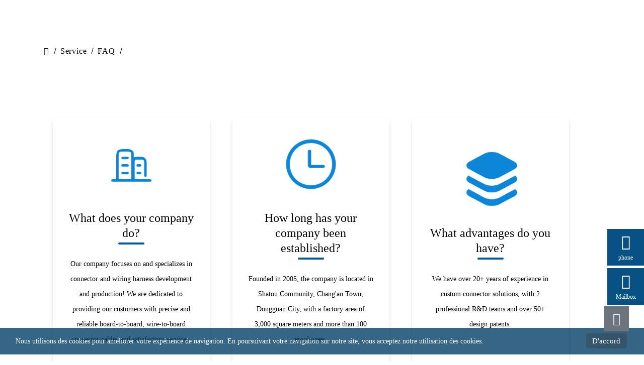

--- FILE ---
content_type: text/html;charset=UTF-8
request_url: http://fr.denentech.com/news/nav/FAQ.html
body_size: 13050
content:
<!DOCTYPE html>
<html lang="en">
<head>
    <meta charset="utf-8">
    <meta name="viewport" content="width=device-width, initial-scale=1.0">
    <meta http-equiv="X-UA-Compatible" content="IE=edge">
    
        
        <link rel="canonical" href="http://fr.denentech.com/news/nav/FAQ.html" />
        <meta name="keywords" content="Denentech Electronic Technology Co., LTd Connector manufacturer,Denentech,pin header connector,female header connector,SATA connector,D SUB connector,box header connector,ejector header connector,POGO PIN connectpr Servo connector，">
        <meta name="description" content="Denentech Electronic Technology Co., LTd founded in 2003, it’s a professional manufacturer of precision connectors and cables. The main products are pin header, female header, SATA connector, D SUB connector, box header connector and servo connector cable. Please order high-quality products from our factory at any time. If you need to customize, please contact us at 13922507116 jack@denentech.com.">
        <meta name="image" content="https://cdn.denentech.com/denentech/images/Denentech 德能电子.png" />
        <meta property="og:title" content="FAQ - Denentech Electronic Technology Co., LTd" />
        <meta property="og:type" content="website" />
        <meta property="og:locale" content="fr_FR" />
        <meta property="og:description" content="Denentech Electronic Technology Co., LTd founded in 2003, it’s a professional manufacturer of precision connectors and cables. The main products are pin header, female header, SATA connector, D SUB connector, box header connector and servo connector cable. Please order high-quality products from our factory at any time. If you need to customize, please contact us at 13922507116 jack@denentech.com." />
        <meta property="og:url" content="http://fr.denentech.com/news/nav/FAQ.html" />
        <meta property="og:image"  content="https://cdn.denentech.com/denentech/images/Denentech 德能电子.png" />
        <meta property="og:image:width" content="686">
        <meta property="og:image:height" content="70">
        <meta name="twitter:card"        content="summary"/>
        <meta name="twitter:site"        content="http://fr.denentech.com/news/nav/FAQ.html"/>
        <meta name="twitter:domain"      content="http://fr.denentech.com/news/nav/FAQ.html"/>
        <meta name='twitter:title'       content="FAQ - Denentech Electronic Technology Co., LTd"/>
        <meta name='twitter:description' content="Denentech Electronic Technology Co., LTd founded in 2003, it’s a professional manufacturer of precision connectors and cables. The main products are pin header, female header, SATA connector, D SUB connector, box header connector and servo connector cable. Please order high-quality products from our factory at any time. If you need to customize, please contact us at 13922507116 jack@denentech.com." />
        <meta name='twitter:image'    content="https://cdn.denentech.com/denentech/images/Denentech 德能电子.png" />
        <meta name='twitter:image:alt'   content="FAQ - Denentech Electronic Technology Co., LTd"/>
        <title>FAQ - Denentech Electronic Technology Co., LTd</title>
        <link rel="stylesheet" type="text/css" href="/plugins/bootstrap/css/bootstrap.min.css">
        <link rel="stylesheet" type="text/css" href="/plugins/fontawesome/css/font-awesome.min.css">
        <link rel="stylesheet" type="text/css" href="/plugins/swiper/css/swiper.min.css">
        <link rel="stylesheet" type="text/css" href="/plugins/magnific-popup/css/magnific-popup.css">
        <link rel="stylesheet" href="/plugins/aos/aos.css">
        <link rel="stylesheet" href="/assets/css/main.css">
        <link rel="stylesheet" href="/assets/fonts/iconfont/iconfont.css">
        <link rel="stylesheet" href="/plugins/slider/css/slider.css">
        <link rel="stylesheet" href="/plugins/viewerJs/viewer.min.css">
        <link rel="stylesheet" href="/plugins/icon/element-icon.css">
        <link rel="icon"  href="/favicon.ico" type="image/x-icon"/>
        
    
    <style>
        .uncontainer {
            max-width: 1320px;
        }

        

        
        /*#header .uni-index-container{*/
        /*    max-width: calc(100vw);*/
        /*}*/
        .uni-index-container{
            max-width: calc(100vw - 150px);
        }
        


        
    </style>
</head>
<body>

    
        
            
                
                

                    <header id="header" aos="fade-down" aos-duration="2000" aos-delay="1000"
                            class="aos-init aos-animate pc-top-height uni-header-style2" >
                        <div class="container uni-index-container">
                            <div class="m1600 disflex row">
                                <div id="logo" class="col-2">
                                    <div class="uni_j_tab">
                                        <div class="uni_j_tab_cel"><a href="/index.html">
                                            <img class="logo_white" src="https://cdn.denentech.com/denentech/images/logo白色.png" title="Denentech Electronic Technology Co., LTd" alt="Denentech Electronic Technology Co., LTd">
                                            <img class="logo_black" src="https://cdn.denentech.com/denentech/images/Denentech 德能电子.png" title="Denentech Electronic Technology Co., LTd"
                                                 alt="Denentech Electronic Technology Co., LTd"></a></div>
                                    </div>
                                </div>
                                <div class="flex1 nav_warp col-8">
                                    <nav id="nav">
                                        <div class="main-menu flex1">
                                            <nav class="main-menu__nav">
                                                <ul>
                                                    <li class="active">
                                                        <a class="animation"
                                                           href="/index.html">Page d&#39;accueil</a>
                                                    </li>
                                                    <li class="main-menu__nav_sub list"  id="ProductCenter">
<a class="animation" href='/product/all.html'>Des produits</a>
<ul class="main-menu__dropdown"><li class="main-menu__nav_sub ">
<a class='animation'  href='/product/categorys/RJ45.html'>RJ45</a>
<ul> <li><a  href='/product/category/RJ.html'>RJ45</a></li></ul></li><li class="main-menu__nav_sub ">
<a class='animation'  href='/product/categorys/C013.html'>Box header Connector</a>
<ul> <li><a  href='/product/category/C062.html'>1.00mm</a></li> <li><a  href='/product/category/C063.html'>1.27mm</a></li> <li><a  href='/product/category/C065.html'>1.27x2.54mm</a></li> <li><a  href='/product/category/C064.html'>2.00mm</a></li> <li><a  href='/product/category/C066.html'>2.54mm</a></li></ul></li><li class="main-menu__nav_sub ">
<a class='animation'  href='/product/categorys/C004.html'>Board to board connector</a>
<ul><li class="main-menu__nav_sub ">
<a class='animation'  href='/product/categorys/C009.html'>Mached female header connector</a>
<ul> <li><a  href='/product/category/C049.html'>1.27mm</a></li> <li><a  href='/product/category/C050.html'>1.27*2.54mm</a></li> <li><a  href='/product/category/C051.html'>1.778mm</a></li> <li><a  href='/product/category/C052.html'>2.00mm</a></li> <li><a  href='/product/category/C053.html'>2.54mm</a></li></ul></li></ul></li><li class="main-menu__nav_sub ">
<a class='animation'  href='/product/categorys/Card.html'>Card connector</a>
<ul> <li><a  href='/product/category/SD.html'>SD</a></li> <li><a  href='/product/category/MicroSD.html'>Micro SD</a></li> <li><a  href='/product/category/SIM.html'>SIM </a></li> <li><a  href='/product/category/TF.html'>TF</a></li></ul></li><li class="main-menu__nav_sub ">
<a class='animation'  href='/product/categorys/C019.html'>D-SUB Connector</a>
<ul> <li><a  href='/product/category/C070.html'>D-SUB Connector</a></li> <li><a  href='/product/category/C071.html'>D-SUB high power Connector</a></li> <li><a  href='/product/category/C072.html'>D-SUB dual port Connector</a></li></ul></li><li class="main-menu__nav_sub ">
<a class='animation'  href='/product/categorys/C011.html'>Pogo Pin Series Connector</a>
<ul> <li><a  href='/product/category/C054.html'>1.27mm</a></li> <li><a  href='/product/category/C055.html'>2.00mm</a></li> <li><a  href='/product/category/C056.html'>2.54mm</a></li> <li><a  href='/product/category/C057.html'>3.00mm</a></li></ul></li><li class="main-menu__nav_sub ">
<a class='animation'  href='/product/categorys/C014.html'>Ejector Header  Connector</a>
<ul> <li><a  href='/product/category/C069.html'>1.27mm</a></li> <li><a  href='/product/category/C084.html'>1.27x2.54mm</a></li> <li><a  href='/product/category/C068.html'>2.00mm</a></li> <li><a  href='/product/category/C067.html'>2.54mm</a></li></ul></li><li class="main-menu__nav_sub ">
<a class='animation'  href='/product/categorys/C059.html'>Pogo Pin Magnet Type Series</a>
<ul> <li><a  href='/product/category/C060.html'>Circular magnetic pogopin</a></li> <li><a  href='/product/category/C061.html'>Magnetic strip pogopin</a></li> <li><a  href='/product/category/C058.html'>Magnetic Cable</a></li></ul></li><li class="main-menu__nav_sub ">
<a class='animation'  href='/product/categorys/C002.html'>Cable Aessembly</a>
<ul> <li><a  href='/product/category/C023.html'>Industrial  Control Cable</a></li> <li><a  href='/product/category/C024.html'>High Speed Cable</a></li> <li><a  href='/product/category/C025.html'>Servo Cable</a></li> <li><a  href='/product/category/C026.html'>D-SUB Cable</a></li></ul></li><li class="main-menu__nav_sub ">
<a class='animation'  href='/product/categorys/C022.html'>Pin header</a>
<ul> <li><a  href='/product/category/C027.html'>0.80mm</a></li> <li><a  href='/product/category/C028.html'>1.00mm</a></li> <li><a  href='/product/category/C029.html'>1.27mm</a></li> <li><a  href='/product/category/C030.html'>1.27x2.54mm</a></li> <li><a  href='/product/category/C031.html'>2.00mm</a></li> <li><a  href='/product/category/C032.html'>2.54mm</a></li> <li><a  href='/product/category/C033.html'>3.96mm</a></li> <li><a  href='/product/category/C034.html'>4.20mm</a></li> <li><a  href='/product/category/C035.html'>5.08mm</a></li></ul></li><li class="main-menu__nav_sub ">
<a class='animation'  href='/product/categorys/C015.html'>Wafer Connector</a>
<ul> <li><a  href='/product/category/C074.html'>1.00mm</a></li> <li><a  href='/product/category/C075.html'>1.25mm</a></li> <li><a  href='/product/category/C076.html'>1.5mm</a></li> <li><a  href='/product/category/C077.html'>2.00mm</a></li> <li><a  href='/product/category/C078.html'>2.50mm</a></li> <li><a  href='/product/category/C079.html'>2.54mm</a></li> <li><a  href='/product/category/C080.html'>3.00mm</a></li> <li><a  href='/product/category/C081.html'>3.96mm</a></li> <li><a  href='/product/category/C082.html'>4.20mm</a></li> <li><a  href='/product/category/C083.html'>5.08mm</a></li></ul></li><li class="main-menu__nav_sub ">
<a class='animation'  href='/product/categorys/C008.html'>Mached Pin header connector</a>
<ul> <li><a  href='/product/category/C044.html'>1.27mm</a></li> <li><a  href='/product/category/C045.html'>1.27*2.54mm</a></li> <li><a  href='/product/category/C046.html'>1.778mm</a></li> <li><a  href='/product/category/C047.html'>2.00mm</a></li> <li><a  href='/product/category/C048.html'>2.54mm</a></li></ul></li><li class="main-menu__nav_sub ">
<a class='animation'  href='/product/categorys/C018.html'>I/O Connector</a>
<ul> <li><a  href='/product/category/C020.html'>USB Connector</a></li> <li><a  href='/product/category/C021.html'>HDMI Connctor</a></li> <li><a  href='/product/category/C007.html'>DVI Connector</a></li></ul></li><li class="main-menu__nav_sub ">
<a class='animation'  href='/product/categorys/C001.html'>Female header</a>
<ul> <li><a  href='/product/category/C036.html'>0.80mm</a></li> <li><a  href='/product/category/C037.html'>1.00mm</a></li> <li><a  href='/product/category/C038.html'>1.27mm</a></li> <li><a  href='/product/category/C040.html'>2.00mm</a></li> <li><a  href='/product/category/C041.html'>2.54mm</a></li> <li><a  href='/product/category/C042.html'>3.96mm</a></li> <li><a  href='/product/category/C043.html'>5.08mm</a></li></ul></li> <li><a href='/product/category/C010.html'>DIN41612 Connector</a></li><li class="main-menu__nav_sub ">
<a class='animation'  href='/product/categorys/C006.html'>Servo Connector</a>
<ul> <li><a  href='/product/category/C005.html'>SCSI Connector</a></li> <li><a  href='/product/category/C003.html'>1394 Connector</a></li></ul></li><li class="main-menu__nav_sub ">
<a class='animation'  href='/product/categorys/C012.html'>Wire to Board Connector</a>
<ul> <li><a  href='/product/category/C016.html'>Idc Connector</a></li> <li><a  href='/product/category/C017.html'>Dip Connector</a></li> <li><a  href='/product/category/C073.html'>SATA Connector</a></li></ul></li></ul></li><li class="list menu-item-has-children ">
<a href=" # " onclick="return false">AboutUs</a>
<ul class="main-menu__dropdown sub-menu"> <li><a href='/news/nav/assemble.html'>About us</a></li> <li><a href='/news/nav/CorporateCulture.html'>Corporate Culture</a></li> <li><a href='/news/nav/history.html'>history</a></li> <li><a href='/news/nav/cs.html'>R&D strength</a></li> <li><a href='/news/nav/Honors.html'>Certificate</a></li> <li><a href='/news/nav/League.html'>League building culture</a></li></ul></li><li class="list menu-item-has-children ">
<a href=" # " onclick="return false">Information</a>
<ul class="main-menu__dropdown sub-menu"> <li><a href='/news/nav/news.html'>Corporate news</a></li> <li><a href='/news/nav/KNOWLEDGE.html'>KNOWLEDGE</a></li> <li><a href='/news/nav/Technicalconsultation.html'>Technical information</a></li> <li><a href='/news/nav/Companydynamics.html'>Company dynamics</a></li> <li><a href='/news/nav/VIDEO.html'>VIDEO</a></li> <li><a href='/news/nav/Exhibition.html'>Exhibition information</a></li> <li><a href='/news/nav/ex.html'>Exhibition Preview</a></li></ul></li><li class="list menu-item-has-children ">
<a href=" # " onclick="return false">Service</a>
<ul class="main-menu__dropdown sub-menu"> <li><a href='/news/nav/Servic.html'>Service</a></li> <li><a href='/news/nav/FAQ.html'>FAQ</a></li> <li><a href='/news/nav/AfterSales.html'>After Sales Service</a></li> <li><a href='/news/download/DownloadCenter.html'>Download Center</a></li></ul></li><li class="list menu-item-has-children ">
<a href=" # " onclick="return false">Contact us</a>
<ul class="main-menu__dropdown sub-menu"> <li><a href='/contact/message.html'>Contact US</a></li> <li><a href='/news/toRegister.html'>Member registration</a></li> <li><a href='/news/toLogin.html'>login</a></li></ul></li>

                                                </ul>
                                            </nav>
                                        </div>
                                    </nav>
                                    
                                        
                                    
                                </div>
                                
                                    <div class="col-2" style="display:flex;float: right;">
                                        <div class="dw2 yuyan">
                                            <div class="uni_j_tab">
                                                <div class="uni_j_tab_cel">
                                                    
                                                        
                                                            

                                                        
                                                            

                                                        
                                                            <div class="dh icon_hover">
                                                                <span>FR</span></div>

                                                        
                                                            

                                                        
                                                            

                                                        
                                                            

                                                        
                                                            

                                                        
                                                            

                                                        
                                                        <div class="dd row">
                                                            
                                                                <a class="col" href="https://www.denentech.cn"
                                                                   target="_blank">CN</a>
                                                            
                                                                <a class="col" href="http://www.denentech.com"
                                                                   target="_blank">EN</a>
                                                            
                                                                <a class="col" href="http://fr.denentech.com"
                                                                   target="_blank">FR</a>
                                                            
                                                                <a class="col" href="http://JP.denentech.com"
                                                                   target="_blank">JP</a>
                                                            
                                                                <a class="col" href="http://KR.denentech.com"
                                                                   target="_blank">KR</a>
                                                            
                                                                <a class="col" href="http://De.denentech.com"
                                                                   target="_blank">DE</a>
                                                            
                                                                <a class="col" href="http://VN.denentech.com"
                                                                   target="_blank">VN</a>
                                                            
                                                                <a class="col" href="http://ru.denentech.com"
                                                                   target="_blank">RU</a>
                                                            
                                                        </div>
                                                    
                                                </div>
                                            </div>
                                        </div>
                                        <div class="uni_search_btn fr uni_tc_btn col-1" name="tc_search">
                                            <i class="fa fa-search top_search_white" aria-hidden="true" /></i>
                                            <i class="fa fa-search top_search_black" aria-hidden="true" /></i>
                                        </div>
                                        <div class="dw3 yuyan">
                                            <div class="uni_j_tab">
                                                <div class="uni_j_tab_cel">
                                                    <div class="dh icon_hover"><span>
                                                         <a href="/news/toInfo.html;jsessionid=434849E2E9F109905E683248FA3748CE">
                                                             <i class="fa fa-user-o top_search_white" aria-hidden="true" /></i>
                                                             <i class="fa fa-user-o top_search_black" aria-hidden="true" /></i>
                                                        </a>
                                                    </span></div>
                                                    
                                                </div>
                                            </div>
                                        </div>
                                        
                                            <div class="uni-header2-sample-btn fr  col-1 uni-sample-btn">
                                                <i class="fa fa-cart-plus top_search_white"></i>
                                                <i class="fa fa-cart-plus top_search_black" aria-hidden="true" ></i>
                                                <span class="item-count" id="item-count"></span>
                                            </div>
                                        

                                    </div>
                                

                            </div>
                        </div>
                    </header>

                    <aside>
                        <div class="tc" name="tc_search">
                            <div class="uni_j_tab">
                                <div class="uni_j_tab_cel">
                                    <div class="tc-box" id="tc_search">

                                        <form class="header-search" action="/product/search.html" method="get">
                                            <font class="tc_fdj"></font>
                                            <label class="input_tip">Veuillez entrer</label>
                                            <input type="text" id="keyword" class="focus_js" name="keyword"
                                                   autocomplete="off">
                                            <button type="submit" class="btn_blue uni-item tc_close" value=""></button>
                                        </form>
                                    </div>
                                    <div class="tc_bg"></div>
                                </div>
                            </div>
                        </div>
                    </aside>
                    <header id="m_header">
                        <div class="rt-mobile-header mobile-sticky-on mobile-top-height">
                            <div id="mobile-sticky-placeholder"></div>
                            <div class="mobile-menu-bar-wrap newMobileFixed" id="mobile-menu-bar-wrap">
                                <div class="mobile-menu-bar">
                                    <div class="logo">
                                        <a href="/index.html">
                                            <img src="https://cdn.denentech.com/denentech/images/Denentech 德能电子.png" alt="Denentech Electronic Technology Co., LTd" title="Denentech Electronic Technology Co., LTd" width="500"
                                                 height="52">
                                        </a>
                                    </div>
                                    <div class="menu-right">
                                        
                                            <div class="language-box">
                                                <a href="/news/toInfo.html;jsessionid=434849E2E9F109905E683248FA3748CE">
                                                    <i class="fa fa-user-o top_search_white" aria-hidden="true" /></i>
                                                    <i class="fa fa-user-o top_search_black" aria-hidden="true" /></i>
                                                </a>
                                                
                                                    <a class="col-1 uni-sample-btn">
                                                        <i class="fa fa-cart-plus top_search_white"></i> <span class="item-count" id="item-count"></span>
                                                    </a>
                                                

                                            </div>
                                        

                                        <div class="sidebarBtn">
                                            <i class="fa fa-bars"></i><i class="fa fa-times"></i>
                                        </div>
                                    </div>
                                </div>
                                <div class="rt-slide-nav">
                                    <div class="offscreen-navigation">
                                        <nav class="menu-main-primary-container">
                                            <form class="search-form" action="/product/search.html" method="get" id="2">

                                                <div class="mobile-search input-group align-items-center m-auto">
                                                    <input type="text" class="form-control" id="keyword" name="keyword" placeholder="搜索">
                                                    <div class="input-group-append ">
                                                        <button class="btn btn-outline-secondary" type="submit"><i class="fa fa-search"></i></button>
                                                    </div>

                                                </div>
                                            </form>
                                            <ul class="menu">
                                                <li class="list">
                                                    <a class="animation" href="/index.html">Home</a>
                                                </li>
                                                <li class="list menu-item-has-children">
<a class="animation" href='/product/all.html'>Des produits<i class='fa fa-plus icon'></i></a>
<ul class="main-menu__dropdown sub-menu"><li class="list menu-item-has-children">
<a href='/product/categorys/RJ45.html'>RJ45<i class='fa fa-plus icon'></i></a>
<ul class="main-menu__dropdown sub-menu"> <li><a  href='/product/category/RJ.html'>RJ45</a></li></ul></li><li class="list menu-item-has-children">
<a href='/product/categorys/C013.html'>Box header Connector<i class='fa fa-plus icon'></i></a>
<ul class="main-menu__dropdown sub-menu"> <li><a  href='/product/category/C062.html'>1.00mm</a></li> <li><a  href='/product/category/C063.html'>1.27mm</a></li> <li><a  href='/product/category/C065.html'>1.27x2.54mm</a></li> <li><a  href='/product/category/C064.html'>2.00mm</a></li> <li><a  href='/product/category/C066.html'>2.54mm</a></li></ul></li><li class="list menu-item-has-children">
<a href='/product/categorys/C004.html'>Board to board connector<i class='fa fa-plus icon'></i></a>
<ul class="main-menu__dropdown sub-menu"><li class="list menu-item-has-children">
<a href='/product/categorys/C009.html'>Mached female header connector<i class='fa fa-plus icon'></i></a>
<ul class="main-menu__dropdown sub-menu"> <li><a  href='/product/category/C049.html'>1.27mm</a></li> <li><a  href='/product/category/C050.html'>1.27*2.54mm</a></li> <li><a  href='/product/category/C051.html'>1.778mm</a></li> <li><a  href='/product/category/C052.html'>2.00mm</a></li> <li><a  href='/product/category/C053.html'>2.54mm</a></li></ul></li></ul></li><li class="list menu-item-has-children">
<a href='/product/categorys/Card.html'>Card connector<i class='fa fa-plus icon'></i></a>
<ul class="main-menu__dropdown sub-menu"> <li><a  href='/product/category/SD.html'>SD</a></li> <li><a  href='/product/category/MicroSD.html'>Micro SD</a></li> <li><a  href='/product/category/SIM.html'>SIM </a></li> <li><a  href='/product/category/TF.html'>TF</a></li></ul></li><li class="list menu-item-has-children">
<a href='/product/categorys/C019.html'>D-SUB Connector<i class='fa fa-plus icon'></i></a>
<ul class="main-menu__dropdown sub-menu"> <li><a  href='/product/category/C070.html'>D-SUB Connector</a></li> <li><a  href='/product/category/C071.html'>D-SUB high power Connector</a></li> <li><a  href='/product/category/C072.html'>D-SUB dual port Connector</a></li></ul></li><li class="list menu-item-has-children">
<a href='/product/categorys/C011.html'>Pogo Pin Series Connector<i class='fa fa-plus icon'></i></a>
<ul class="main-menu__dropdown sub-menu"> <li><a  href='/product/category/C054.html'>1.27mm</a></li> <li><a  href='/product/category/C055.html'>2.00mm</a></li> <li><a  href='/product/category/C056.html'>2.54mm</a></li> <li><a  href='/product/category/C057.html'>3.00mm</a></li></ul></li><li class="list menu-item-has-children">
<a href='/product/categorys/C014.html'>Ejector Header  Connector<i class='fa fa-plus icon'></i></a>
<ul class="main-menu__dropdown sub-menu"> <li><a  href='/product/category/C069.html'>1.27mm</a></li> <li><a  href='/product/category/C084.html'>1.27x2.54mm</a></li> <li><a  href='/product/category/C068.html'>2.00mm</a></li> <li><a  href='/product/category/C067.html'>2.54mm</a></li></ul></li><li class="list menu-item-has-children">
<a href='/product/categorys/C059.html'>Pogo Pin Magnet Type Series<i class='fa fa-plus icon'></i></a>
<ul class="main-menu__dropdown sub-menu"> <li><a  href='/product/category/C060.html'>Circular magnetic pogopin</a></li> <li><a  href='/product/category/C061.html'>Magnetic strip pogopin</a></li> <li><a  href='/product/category/C058.html'>Magnetic Cable</a></li></ul></li><li class="list menu-item-has-children">
<a href='/product/categorys/C002.html'>Cable Aessembly<i class='fa fa-plus icon'></i></a>
<ul class="main-menu__dropdown sub-menu"> <li><a  href='/product/category/C023.html'>Industrial  Control Cable</a></li> <li><a  href='/product/category/C024.html'>High Speed Cable</a></li> <li><a  href='/product/category/C025.html'>Servo Cable</a></li> <li><a  href='/product/category/C026.html'>D-SUB Cable</a></li></ul></li><li class="list menu-item-has-children">
<a href='/product/categorys/C022.html'>Pin header<i class='fa fa-plus icon'></i></a>
<ul class="main-menu__dropdown sub-menu"> <li><a  href='/product/category/C027.html'>0.80mm</a></li> <li><a  href='/product/category/C028.html'>1.00mm</a></li> <li><a  href='/product/category/C029.html'>1.27mm</a></li> <li><a  href='/product/category/C030.html'>1.27x2.54mm</a></li> <li><a  href='/product/category/C031.html'>2.00mm</a></li> <li><a  href='/product/category/C032.html'>2.54mm</a></li> <li><a  href='/product/category/C033.html'>3.96mm</a></li> <li><a  href='/product/category/C034.html'>4.20mm</a></li> <li><a  href='/product/category/C035.html'>5.08mm</a></li></ul></li><li class="list menu-item-has-children">
<a href='/product/categorys/C015.html'>Wafer Connector<i class='fa fa-plus icon'></i></a>
<ul class="main-menu__dropdown sub-menu"> <li><a  href='/product/category/C074.html'>1.00mm</a></li> <li><a  href='/product/category/C075.html'>1.25mm</a></li> <li><a  href='/product/category/C076.html'>1.5mm</a></li> <li><a  href='/product/category/C077.html'>2.00mm</a></li> <li><a  href='/product/category/C078.html'>2.50mm</a></li> <li><a  href='/product/category/C079.html'>2.54mm</a></li> <li><a  href='/product/category/C080.html'>3.00mm</a></li> <li><a  href='/product/category/C081.html'>3.96mm</a></li> <li><a  href='/product/category/C082.html'>4.20mm</a></li> <li><a  href='/product/category/C083.html'>5.08mm</a></li></ul></li><li class="list menu-item-has-children">
<a href='/product/categorys/C008.html'>Mached Pin header connector<i class='fa fa-plus icon'></i></a>
<ul class="main-menu__dropdown sub-menu"> <li><a  href='/product/category/C044.html'>1.27mm</a></li> <li><a  href='/product/category/C045.html'>1.27*2.54mm</a></li> <li><a  href='/product/category/C046.html'>1.778mm</a></li> <li><a  href='/product/category/C047.html'>2.00mm</a></li> <li><a  href='/product/category/C048.html'>2.54mm</a></li></ul></li><li class="list menu-item-has-children">
<a href='/product/categorys/C018.html'>I/O Connector<i class='fa fa-plus icon'></i></a>
<ul class="main-menu__dropdown sub-menu"> <li><a  href='/product/category/C020.html'>USB Connector</a></li> <li><a  href='/product/category/C021.html'>HDMI Connctor</a></li> <li><a  href='/product/category/C007.html'>DVI Connector</a></li></ul></li><li class="list menu-item-has-children">
<a href='/product/categorys/C001.html'>Female header<i class='fa fa-plus icon'></i></a>
<ul class="main-menu__dropdown sub-menu"> <li><a  href='/product/category/C036.html'>0.80mm</a></li> <li><a  href='/product/category/C037.html'>1.00mm</a></li> <li><a  href='/product/category/C038.html'>1.27mm</a></li> <li><a  href='/product/category/C040.html'>2.00mm</a></li> <li><a  href='/product/category/C041.html'>2.54mm</a></li> <li><a  href='/product/category/C042.html'>3.96mm</a></li> <li><a  href='/product/category/C043.html'>5.08mm</a></li></ul></li> <li><a href='/product/category/C010.html'>DIN41612 Connector</a></li><li class="list menu-item-has-children">
<a href='/product/categorys/C006.html'>Servo Connector<i class='fa fa-plus icon'></i></a>
<ul class="main-menu__dropdown sub-menu"> <li><a  href='/product/category/C005.html'>SCSI Connector</a></li> <li><a  href='/product/category/C003.html'>1394 Connector</a></li></ul></li><li class="list menu-item-has-children">
<a href='/product/categorys/C012.html'>Wire to Board Connector<i class='fa fa-plus icon'></i></a>
<ul class="main-menu__dropdown sub-menu"> <li><a  href='/product/category/C016.html'>Idc Connector</a></li> <li><a  href='/product/category/C017.html'>Dip Connector</a></li> <li><a  href='/product/category/C073.html'>SATA Connector</a></li></ul></li></ul></li><li class="list menu-item-has-children">
<a class="animation" href="javascript:;">AboutUs<i class='fa fa-plus icon'></i></a>
<ul class="main-menu__dropdown sub-menu"> <li><a href='/news/nav/assemble.html'>About us</a></li> <li><a href='/news/nav/CorporateCulture.html'>Corporate Culture</a></li> <li><a href='/news/nav/history.html'>history</a></li> <li><a href='/news/nav/cs.html'>R&D strength</a></li> <li><a href='/news/nav/Honors.html'>Certificate</a></li> <li><a href='/news/nav/League.html'>League building culture</a></li></ul></li><li class="list menu-item-has-children">
<a class="animation" href="javascript:;">Information<i class='fa fa-plus icon'></i></a>
<ul class="main-menu__dropdown sub-menu"> <li><a href='/news/nav/news.html'>Corporate news</a></li> <li><a href='/news/nav/KNOWLEDGE.html'>KNOWLEDGE</a></li> <li><a href='/news/nav/Technicalconsultation.html'>Technical information</a></li> <li><a href='/news/nav/Companydynamics.html'>Company dynamics</a></li> <li><a href='/news/nav/VIDEO.html'>VIDEO</a></li> <li><a href='/news/nav/Exhibition.html'>Exhibition information</a></li> <li><a href='/news/nav/ex.html'>Exhibition Preview</a></li></ul></li><li class="list menu-item-has-children">
<a class="animation" href="javascript:;">Service<i class='fa fa-plus icon'></i></a>
<ul class="main-menu__dropdown sub-menu"> <li><a href='/news/nav/Servic.html'>Service</a></li> <li><a href='/news/nav/FAQ.html'>FAQ</a></li> <li><a href='/news/nav/AfterSales.html'>After Sales Service</a></li> <li><a href='/news/download/DownloadCenter.html'>Download Center</a></li></ul></li><li class="list menu-item-has-children">
<a class="animation" href="javascript:;">Contact us<i class='fa fa-plus icon'></i></a>
<ul class="main-menu__dropdown sub-menu"> <li><a href='/contact/message.html'>Contact US</a></li> <li><a href='/news/toRegister.html'>Member registration</a></li> <li><a href='/news/toLogin.html'>login</a></li></ul></li>
                                                <li class="list menu-item-has-children">
                                                    <a class="animation" href="javascript:">Language<i class='fa fa-plus icon'></i></a>
                                                    <ul class="main-menu__dropdown sub-menu" >
                                                        <li >
                                                            <a href="https://www.denentech.cn" target="_blank">CN</a>
                                                        </li>
                                                        <li >
                                                            <a href="http://www.denentech.com" target="_blank">EN</a>
                                                        </li>
                                                        <li >
                                                            <a href="http://fr.denentech.com" target="_blank">FR</a>
                                                        </li>
                                                        <li >
                                                            <a href="http://JP.denentech.com" target="_blank">JP</a>
                                                        </li>
                                                        <li >
                                                            <a href="http://KR.denentech.com" target="_blank">KR</a>
                                                        </li>
                                                        <li >
                                                            <a href="http://De.denentech.com" target="_blank">DE</a>
                                                        </li>
                                                        <li >
                                                            <a href="http://VN.denentech.com" target="_blank">VN</a>
                                                        </li>
                                                        <li >
                                                            <a href="http://ru.denentech.com" target="_blank">RU</a>
                                                        </li>
                                                    </ul>
                                                </li>
                                            </ul>
                                        </nav>
                                    </div>
                                </div>
                            </div>
                        </div>
                    </header>
                    <section class="nav_mask" style="display: none;"></section>
                    <style>

                        #header .top_search_white {
                            color: #FFFFFF;
                        }
                        
                        

                    </style>
                
                
                

            
            

            <div class="uni-sample-wrapper">
                <div class="uni-sample-overlay"></div>
                <div class="uni-sample-offcanvas-inner">
                    <div class="uni-sample-offcanvas-btn-close">
                        <i class="fa fa-times"></i>
                    </div>
                    <div class="uni-sample-offcanvas-cart-content">
                    </div>
                    <div class="cart-product-btn mt-4">
                        <a href="/sample/page.html"  class="btn btn-light btn-hover-primary w-100 mt-4"><i class="fa fa-share"></i> Confirmer la candidature</a>
                    </div>


                </div>

            </div>

        
        
            <div class="uni-cookie-section">
                <div class="uni-cookie-content">
                    <div class="uni-cookie-box">
                        Nous utilisons des cookies pour améliorer votre expérience de navigation. En poursuivant votre navigation sur notre site, vous acceptez notre utilisation des cookies.
                    </div>
                    <a class="uni-cookie-button" href="javascript:" onclick="closeCookieSection()">D&#39;accord</a>
                </div>
            </div>
            
        
    

    <script>
        function smartMenuPositioning() {
            const thirdLevelMenus = document.querySelectorAll('.main-menu__nav ul li ul li ul');

            thirdLevelMenus.forEach(menu => {
                const parentItem = menu.parentElement;
                const parentRect = parentItem.getBoundingClientRect();
                // 计算菜单需要的高度
                const menuHeight = menu.scrollHeight;
                const totalHeight = parentRect.bottom + menuHeight;
                const spaceHeight = window.innerHeight;
                // 如果下方空间不足但上方空间足够，使用底部对齐
                if (totalHeight >= spaceHeight) {
                    menu.style.top = 'auto';
                    menu.style.bottom = '0';
                }
                // 如果上下空间都不足，使用中间对齐
                // else if (spaceBelow < menuHeight && spaceAbove < menuHeight) {
                //     menu.style.top = '50%';
                //     menu.style.transform = 'translateY(-50%)';
                //     menu.style.bottom = 'auto';
                // }
                // 否则使用默认顶部对齐
                else {
                    menu.style.top = '0';
                    menu.style.bottom = 'auto';
                }
            });
        }
        // 防抖函数：延迟执行，短时间内重复触发会重置延迟
        function debounce(func, delay = 50) {
            let timer = null;
            return function(...args) {
                clearTimeout(timer);
                timer = setTimeout(() => {
                    func.apply(this, args);
                }, delay);
            };
        }
        let isFirstHover = true;
        let hoverTimer = null;
        // 初始化
        document.addEventListener('DOMContentLoaded', function() {
            const debouncedSmartMenuPositioning = debounce(smartMenuPositioning);
            // 页面加载和窗口 resize 时必执行（防抖处理）
            window.addEventListener('resize', function (){
                isFirstHover = true;
            });

            document.getElementById("ProductCenter")?.addEventListener("mouseenter", function() {
                if (isFirstHover) {
                    // 设置（300毫秒）的定时器，确定二级菜单渲染后可以取到高度
                    hoverTimer = setTimeout(function() {
                        debouncedSmartMenuPositioning();
                        isFirstHover = false;
                        hoverTimer = null; // 执行完后清除定时器引用
                    }, 300);
                }
            });

            // 添加鼠标离开事件，取消未执行的定时器
            document.getElementById("ProductCenter")?.addEventListener("mouseleave", function() {
                if (hoverTimer) {
                    clearTimeout(hoverTimer);
                    hoverTimer = null;
                }
            });
        });
    </script>


    <style>
        
        .breadcrumb-area{
            background-color: unset !important;
        }
        .breadcrumb-content ul li {
            color:#000000;
        }
        .breadcrumb-content ul li a{
            color:#000000;
        }
        .breadcrumb-content ul li::before{
            background-color: #000000;
        }
        
    </style>
    
        
            
                
            
        
        
            <div class="page-section">
                <div class="breadcrumb-area bg-primary">
                    <div class="container uni-index-container">
                        <div class="breadcrumb-content">
                            <ul>
                                <li><a href="/index.html"><i class="fa fa-home"></i> </a></li>
                                
                                    <li class=""><a href="#">
                                        Service</a>
                                    </li>
                                
                                    <li class=""><a href="/news/nav/FAQ.html">
                                        FAQ</a>
                                    </li>
                                
                                <li class="">
                                    
                                </li>
                            </ul>
                        </div>
                    </div>
                </div>
            </div>
        
    
    
        
    



    
        
            <div id="xiaoguoFour"><div data-v-37018536="" id="uni-component-1p1ixh" style="background-color: rgb(255, 255, 255);"><div data-v-37018536="" class="container"><div data-v-37018536="" class="uni-lmhzhb-cont"><div data-v-37018536="" data-aos="" data-aos-delay="200" class="hzjz"><div data-v-37018536="" class="wrap"><h2 data-v-37018536="" class="uni-xiaoguo27-title" style="color: rgb(0, 0, 0);"></h2><ul data-v-37018536="" class="clearfix"><li data-v-37018536=""><div data-v-37018536="" class="ico"><img data-v-37018536="" src="https://cdn.denentech.com/denentech/images/公司.png" alt="What does your company do?" draggable="false"></div><h3 data-v-37018536="" style="color: rgb(0, 0, 0);">What does your company do?</h3><p data-v-37018536="" style="color: rgb(0, 0, 0);">Our company focuses on and specializes in connector and wiring harness development and production! We are dedicated to providing our customers with precise and reliable board-to-board, wire-to-board connector cables and satisfactory services.</p></li><li data-v-37018536=""><div data-v-37018536="" class="ico"><img data-v-37018536="" src="https://cdn.denentech.com/denentech/images/3.1 时间.png" alt="How long has your company been established?" draggable="false"></div><h3 data-v-37018536="" style="color: rgb(0, 0, 0);">How long has your company been established?</h3><p data-v-37018536="" style="color: rgb(0, 0, 0);">Founded in 2005, the company is located in Shatou Community, Chang'an Town, Dongguan City, with a factory area of 3,000 square meters and more than 100 employees.</p></li><li data-v-37018536=""><div data-v-37018536="" class="ico"><img data-v-37018536="" src="https://cdn.denentech.com/denentech/images/优势.png" alt="What advantages do you have?" draggable="false"></div><h3 data-v-37018536="" style="color: rgb(0, 0, 0);">What advantages do you have?</h3><p data-v-37018536="" style="color: rgb(0, 0, 0);">We have over 20+ years of experience in custom connector solutions, with 2 professional R&amp;D teams and over 50+ design patents.</p></li></ul></div></div></div><!----><!----><!----></div></div></div>
        
        
    


<div class="uni-xiaoguo13">

    <div class="play-video-Cont">
        <div class="video-warp">

            <div class="videoCont">
                <video muted="" controls="" preload="none" webkit-playsinline="true" playsinline="true"
                       src=""></video>
            </div>
            <div class="play-video-close" id="closePlayVideo">
                <i class="iconfont icon-guanbi1"></i>
            </div>
        </div>
    </div>
</div>

    
        
            
            
                

                    <aside class="aside-nav">
                        <div>
                            <div class="uni_online_q" id="uni_online_q" data-aos-duration="1200" data-aos="fade-up" data-aos-delay="600"
                                 style="display: block">
                                
                                    <div class="btn2 btn-qq">
                                         <span style="background-color: rgba(0, 0, 0, 0.1);">
                                             <i class="fa fa-phone fa-lg"></i>
                                             <div style="display: block;float:bottom;margin-top: 10px;">
                                                 phone
                                             </div>
                                         </span>
                                            
                                            <div class="open tel">
                                                
                                                    13922507116
                                                
                                                
                                                
                                            </div>
                                    </div>

                                
                                    <div class="btn2 btn-qq">
                                         <span style="background-color: rgba(0, 0, 0, 0.1);">
                                             <i class="fa fa-envelope-square fa-lg"></i>
                                             <div style="display: block;float:bottom;margin-top: 10px;">
                                                 Mailbox
                                             </div>
                                         </span>
                                            
                                            <div class="open tel">
                                                
                                                     Jack@denentech.com
                                                
                                                
                                                
                                            </div>
                                    </div>

                                
                            </div>
                        </div>
                    </aside>

                
            
        

    



<div>
    <a href="#" class="scroll-top show" id="scroll-top">
        <i class="arrow-top fa fa-chevron-circle-up"></i>
        <i class="arrow-bottom fa fa-chevron-circle-up"></i>
    </a>
    <div class="modal fade" id="imageModal" tabindex="-1">
        <div class="modal-dialog modal-dialog-centered">
            <div class="modal-content">
                <div class="modal-body">
                    <img src="" class="img-fluid" alt="放大图片">
                </div>
            </div>
        </div>
    </div>
    
        
            <style>
                
                .footer-section * {
                    color: #ffffff !important;
                }
                
            </style>

            <div style="background-color: #085A93">
                
                
                
                    
                        <footer id="uni_foot" class="uni-two-carousel">
                            <div class="container uni-index-container uni-foot-container footer-section">
                                <div class="m1600 row">
                                    
                                        
                                            <div class="uni_foot_nav  uni-foot-style3-nav col-lg-8  col-sm-12 col-12">
                                                <div class="uni-foot-style3-div">
                                                    
                                                        
                                                            <dl>

                                                                <dt><a href="/product/all.html">Des produits</a>
                                                                </dt>
                                                                

                                                                    <dd><a href="/product/categorys/RJ45.html">RJ45</a>
                                                                    </dd>
                                                                

                                                                    <dd><a href="/product/categorys/C013.html">Box header Connector</a>
                                                                    </dd>
                                                                

                                                                    <dd><a href="/product/categorys/C004.html">Board to board connector</a>
                                                                    </dd>
                                                                

                                                                    <dd><a href="/product/categorys/Card.html">Card connector</a>
                                                                    </dd>
                                                                

                                                                    <dd><a href="/product/categorys/C019.html">D-SUB Connector</a>
                                                                    </dd>
                                                                

                                                                    <dd><a href="/product/categorys/C011.html">Pogo Pin Series Connector</a>
                                                                    </dd>
                                                                

                                                                    <dd><a href="/product/categorys/C014.html">Ejector Header  Connector</a>
                                                                    </dd>
                                                                

                                                                    <dd><a href="/product/categorys/C059.html">Pogo Pin Magnet Type Series</a>
                                                                    </dd>
                                                                

                                                                    <dd><a href="/product/categorys/C002.html">Cable Aessembly</a>
                                                                    </dd>
                                                                

                                                                    <dd><a href="/product/categorys/C022.html">Pin header</a>
                                                                    </dd>
                                                                

                                                                    <dd><a href="/product/categorys/C015.html">Wafer Connector</a>
                                                                    </dd>
                                                                

                                                                    <dd><a href="/product/categorys/C008.html">Mached Pin header connector</a>
                                                                    </dd>
                                                                

                                                                    <dd><a href="/product/categorys/C018.html">I/O Connector</a>
                                                                    </dd>
                                                                

                                                                    <dd><a href="/product/categorys/C001.html">Female header</a>
                                                                    </dd>
                                                                

                                                                    <dd><a href="/product/categorys/C010.html">DIN41612 Connector</a>
                                                                    </dd>
                                                                

                                                                    <dd><a href="/product/categorys/C006.html">Servo Connector</a>
                                                                    </dd>
                                                                

                                                                    <dd><a href="/product/categorys/C012.html">Wire to Board Connector</a>
                                                                    </dd>
                                                                
                                                            </dl>
                                                        
                                                    
                                                        
                                                            <dl>

                                                                <dt><a href="/news/nav/ABOUTUS.html">AboutUs</a>
                                                                </dt>
                                                                

                                                                    <dd><a href="/news/nav/assemble.html">About us</a>
                                                                    </dd>
                                                                

                                                                    <dd><a href="/news/nav/CorporateCulture.html">Corporate Culture</a>
                                                                    </dd>
                                                                

                                                                    <dd><a href="/news/nav/history.html">history</a>
                                                                    </dd>
                                                                

                                                                    <dd><a href="/news/nav/cs.html">R&amp;D strength</a>
                                                                    </dd>
                                                                

                                                                    <dd><a href="/news/nav/Honors.html">Certificate</a>
                                                                    </dd>
                                                                

                                                                    <dd><a href="/news/nav/League.html">League building culture</a>
                                                                    </dd>
                                                                
                                                            </dl>
                                                        
                                                    
                                                        
                                                            <dl>

                                                                <dt><a href="/news/nav/Informationtrends.html">Information</a>
                                                                </dt>
                                                                

                                                                    <dd><a href="/news/nav/news.html">Corporate news</a>
                                                                    </dd>
                                                                

                                                                    <dd><a href="/news/nav/KNOWLEDGE.html">KNOWLEDGE</a>
                                                                    </dd>
                                                                

                                                                    <dd><a href="/news/nav/Technicalconsultation.html">Technical information</a>
                                                                    </dd>
                                                                

                                                                    <dd><a href="/news/nav/Companydynamics.html">Company dynamics</a>
                                                                    </dd>
                                                                

                                                                    <dd><a href="/news/nav/VIDEO.html">VIDEO</a>
                                                                    </dd>
                                                                

                                                                    <dd><a href="/news/nav/Exhibition.html">Exhibition information</a>
                                                                    </dd>
                                                                

                                                                    <dd><a href="/news/nav/ex.html">Exhibition Preview</a>
                                                                    </dd>
                                                                
                                                            </dl>
                                                        
                                                    
                                                        
                                                            <dl>

                                                                <dt><a href="/news/nav/Service.html">Service</a>
                                                                </dt>
                                                                

                                                                    <dd><a href="/news/nav/Servic.html">Service</a>
                                                                    </dd>
                                                                

                                                                    <dd><a href="/news/nav/FAQ.html">FAQ</a>
                                                                    </dd>
                                                                

                                                                    <dd><a href="/news/nav/AfterSales.html">After Sales Service</a>
                                                                    </dd>
                                                                

                                                                    <dd><a href="/news/download/DownloadCenter.html">Download Center</a>
                                                                    </dd>
                                                                
                                                            </dl>
                                                        
                                                    
                                                        
                                                            <dl>

                                                                <dt><a href="/news/nav/contact.html">Contact us</a>
                                                                </dt>
                                                                

                                                                    <dd><a href="/contact/message.html">Contact US</a>
                                                                    </dd>
                                                                

                                                                    <dd><a href="/news/toRegister.html">Member registration</a>
                                                                    </dd>
                                                                

                                                                    <dd><a href="/news/toLogin.html">login</a>
                                                                    </dd>
                                                                
                                                            </dl>
                                                        
                                                    

                                                    <dl>
                                                        <dt>Liens amicaux</dt>
                                                        
                                                            <dd>
                                                                <a href="https://www.denentech.com" target="_blank">Official Web</a>
                                                            </dd>
                                                        
                                                            <dd>
                                                                <a href="http://www.denentec.com/" target="_blank">English Web</a>
                                                            </dd>
                                                        
                                                            <dd>
                                                                <a href="http://www.dnenlink.com/" target="_blank">Chinese Web</a>
                                                            </dd>
                                                        
                                                            <dd>
                                                                <a href="https://shop9952j2k4272r5.1688.com/" target="_blank">1688</a>
                                                            </dd>
                                                        
                                                            <dd>
                                                                <a href="https://denentech.en.alibaba.com" target="_blank">Alibaba</a>
                                                            </dd>
                                                        
                                                            <dd>
                                                                <a href="https://www.denentek.com/" target="_blank">Web</a>
                                                            </dd>
                                                        
                                                    </dl>
                                                    <br/>
                                                    <!-- 社交媒体-->
                                                    
                                                </div>
                                                <div class="uni-foot-connect row">
                                                    <div class="col-lg-6  col-xl-4 col-xxl-3 uni-foot-connect-style">
                                                        <div class="uni-foot-connect-a">
                                                            <div class="icon">
                                                                <i class="fa fa-phone-square"></i>
                                                            </div>
                                                            <div class="text">
                                                                <span>téléphone</span>
                                                                
                                                                    <a href="tel:"
                                                                       style="color: #FFFFFF"></a>
                                                                
                                                            </div>
                                                        </div>
                                                    </div>
                                                    <div class="col-lg-6 col-xl-4 col-xxl-3  uni-foot-connect-style">
                                                        <a href="mailto:Jack@denentech.com" class="uni-foot-connect-a">
                                                            <div class="icon">
                                                                <i class="fa fa-envelope"></i>
                                                            </div>
                                                            <div class="text">
                                                                <span>E-mail</span>
                                                                <span>Jack@denentech.com</span>
                                                            </div>
                                                        </a>
                                                    </div>
                                                    <div class="col-lg-6 col-xl-4  col-xxl-3  uni-foot-connect-style">
                                                        <a href="https://maps.google.com/?q=Middle Jinghai Road Shatou District Chang&#39;an Town" class="uni-foot-connect-a">
                                                            <div class="icon">
                                                                <i class="fa fa-location-arrow" ></i>
                                                            </div>
                                                            <div class="text">
                                                                <span>adresse</span>
                                                                <span>Middle Jinghai Road Shatou District Chang&#39;an Town</span>
                                                            </div>
                                                        </a>
                                                    </div>
                                                </div>
                                            </div>
                                            <div class="uni_foot_lianxi col-lg-3 col-sm-12 col-12">
                                                <div>
                                                    <div class="foot_logo"><a href="/index"><img src="https://cdn.denentech.com/denentech/images/logo白色.png"
                                                                                                 alt="Denentech Electronic Technology Co., LTd" title="Denentech Electronic Technology Co., LTd"></a>
                                                    </div>
                                                    <p class="tip" style="margin: 0;">Si vous avez des questions, veuillez entrer votre numéro de téléphone et quelqu&#39;un vous contactera dans les 24 heures.</p>
                                                    <a href="/contact/message.html">
                                                        <div class="input">
                                                            <div class="input-text">
                                                                <input type="text" placeholder="Vos coordonnées" name="data[title]"
                                                                       id="dr_title" autocomplete="off" style="color: #FFFFFF;">
                                                                <span class="input-border"></span>
                                                                <span class="input-border"></span>
                                                            </div>
                                                            <button type="button" class="btn_tijiao">Soumettre les informations
                                                            </button>
                                                        </div>
                                                    </a>
                                                </div>
                                                <div class="box">
                                                    <div class="row" >
                                                        <div class="qrcode col-lg-4 col-4 col-sm-4"  style="margin-top: 20px;">
                                                            <img src="https://cdn.denentech.com/denentech/images/  (1).jpg" alt="Official Tiktok">
                                                        </div>
                                                        <div class="qrcode col-lg-4 col-4 col-sm-4"  style="margin-top: 20px;">
                                                            <img src="https://cdn.denentech.com/denentech/images/Denentech WeChat.png" alt="Official WeChat">
                                                        </div>
                                                        <div class="qrcode col-lg-4 col-4 col-sm-4"  style="margin-top: 20px;">
                                                            <img src="https://cdn.denentech.com/denentech/images/%E5%85%AC%E4%BC%97%E5%8F%B7.png" alt="Official public account">
                                                        </div>
                                                    </div>
                                                </div>
                                            </div>
                                        
                                        
                                    

                                    <div class="clear"></div>
                                </div>
                                <div class="uni-style2-copyright">
                                    <p>
                                        
                                            
                                            
                                                Tous droits réservés©Corporation
                                            
                                        
                                    </p>
                                </div>
                            </div>

                        </footer>
                        
                            
                        
                    
                
                
                
                
            </div>
        
        
    
</div>
</body>

    <script src="/plugins/jquery/jquery.min.js"></script>
    <script src="/plugins/bootstrap/js/bootstrap.min.js"></script>
    <script src="/plugins/swiper/js/swiper.min.js"></script>
    <script src="/plugins/countUp/countUp.js"></script>
    <script src="/plugins/imassets/js/dateformate-30716b2a1d3f5f7a297b2515afacaaeb.js;jsessionid=434849E2E9F109905E683248FA3748CE"></script>
    <script src="/plugins/viewerJs/viewer.js"></script>
    <script src="/plugins/popper.js/popper.min.js"></script>
    <script src="/plugins/magnific-popup/js/magnific-popup.min.js"></script>
    <script src="/plugins/slider/js/slider.js"></script>
    <script src="/plugins/aos/aos.js"></script>
    <script src="/assets/js/main.js"></script>
    <script src="/plugins/imassets/layer/layer.min-917fca87ccec4f980b2a95abbc8909ef.js;jsessionid=434849E2E9F109905E683248FA3748CE?v=20210516"></script>

    
        <script>
            document.querySelector(':root').style.setProperty('--sys-color', '#085A93')
            document.querySelector(':root').style.setProperty('--sys-title-fontsize', '42')
            document.querySelector(':root').style.setProperty('--sys-title-fontfamliy', 'Arial serif')
            document.querySelector(':root').style.setProperty('--sys-fontfamliy', 'Arial serif')
            document.querySelector(':root').style.setProperty('--sys-bottom-color', '#085A93')
            document.querySelector(':root').style.setProperty('--sys-head3-color', '#333333')
            document.querySelector(':root').style.setProperty('--sys-head3-color-rgb', '51, 51, 51')
            document.querySelector(':root').style.setProperty('--product-color', '#dee2e6')
            document.querySelector(':root').style.setProperty('--head3-font-color', '#ffffff')
            document.querySelector(':root').style.setProperty('--sys-back-color', '#ffffff')

            const hexColor = '#085A93';
            const rColor = parseInt(hexColor.substring(1, 3), 16);
            const gColor = parseInt(hexColor.substring(3, 5), 16);
            const bColor = parseInt(hexColor.substring(5), 16);
            const rgbColor = `${rColor}, ${gColor}, ${bColor}`;

            document.querySelector(':root').style.setProperty('--sys-color-rgb', rgbColor)
            $(window).scroll(function () {
                var winHeight = $(this).scrollTop()
                if ($("#swiper_full").length > 0 || $("#news-slider").length > 0 || $("#uni-index-video").length > 0) {
                    if (winHeight > 0) {
                        $('#header').addClass('xg');
                        $('#header').mouseleave(function (e) {
                            $('#header').addClass('xg');
                        });
                    }else {
                        $('#header').removeClass("xg");
                        $('#header').mouseleave(function (e) {
                            $('#header').removeClass('xg');
                        });

                    }
                }
                if (winHeight > 0) $('.erj').addClass('erjF')
                else $('.erj').removeClass('erjF')

            });

            if ($("#swiper_full").length <= 0 && $("#news-slider").length<=0 && $("#uni-index-video").length<=0) {
                $('#header').addClass('xg erj')
                $('.header-pc-style3').addClass('erj');
            } else {
                $('#header').hover(function (e) {
                    $('#header').addClass('xg');
                });
                $('#header').mouseleave(function (e) {
                    $('#header').removeClass('xg');
                });
            }

            const rightClickEnabled = '';
            if (rightClickEnabled === 'Y') {
                document.addEventListener('contextmenu', function (event) {
                    event.preventDefault();
                });
            }
        </script>
        <script  id="imChatScript" data-query-params="d49458ce2e676745816ded5208a12a86" src="https://cdn.denentech.com/denentech/js/im.js">
</script>
    

<script src="/plugins/SuperSlide/jquery.SuperSlide.2.1.3.js"></script>
<script src="/plugins/jquery/jquery.rwdImageMaps.min.js"></script>
<script src="/plugins/jquery/jquery.maphilight.min.js"></script>
<script>
    jQuery(".videoList").slide({
        mainCell: ".bd",
        autoPlay: true,
        effect: "leftMarquee",
        vis: 4,
        interTime: 50,
        trigger: "click"
    });

    $('.videoList .item').on('click', function () {
        $('.play-video-Cont .videoCont').find('video').attr('src', $(this).attr('data-videoUrl'))
        $('.play-video-Cont').show()
        $('.play-video-Cont .videoCont').find('video').trigger("play");
    })

    $('#closePlayVideo').on('click', function () {
        $('.play-video-Cont').hide()

        $('.videoCont').find('video').trigger("pause");
    })
</script>
<script>
    $(function () {
        $('.uni-xiaoguo2 .t1').find('.t-warp').slideDown()
        $('.wc1').height($('.uni-yuan-cont').width())
    }())
    $('.uni-xiaoguo2 .xgt1').on('click', function () {
        if ($(this).attr('class').indexOf('active') == -1) {
            $('.uni-xiaoguo2 .xgt1').removeClass('active')
            $('.uni-xiaoguo2 .xgt1').find('.t-warp').slideUp()
            $(this).addClass('active')
            $(this).find('.t-warp').slideDown()
            $('.xiaoguo-right').find('.t-img').removeClass('active')
            $('.xiaoguo-right').find('.t-img').eq($(this).index() - 1).addClass('active')
        }
    })

    $('.xiaoguo3-title .ti').on('click', function () {
        $('.xiaoguo3-title .ti').removeClass('active')
        $(this).addClass('active')
        $('.xiaoguo3-cont .item').removeClass('active')
        $('.xiaoguo3-cont .item').eq($(this).parent().index()).addClass('active')

    })

    function yuanwei3() {
        var my1 = $(".uni-yuan-cont .list");
        var my1x = my1.width() / 2;
        var my1y = my1.height() / 2;
        var r = my1x - my1.find(".li").width() * 1.5
        for (var times = 0; times < my1.find(".li").length; times++) {
            var wo = my1.find(".li").eq(times);

            var hudu = (2 * Math.PI / 360) * (360 / my1.find(".li").length) * times;

            var X = my1x - Math.sin(hudu) * r - wo.width() / 2;

            var Y = my1y - Math.cos(hudu) * r - wo.width() / 3.1;

            wo.css({
                "top": Y + "px",
                "left": X + "px"
            });
        }
    }

    function yuanwei4() {
        var my1 = $(".uni-yuan-cont .fz_list");
        var my1x = Math.ceil(my1.width()) / 2;
        var my1y = Math.ceil(my1.width()) / 2;
        var r = my1y / 1.4;
        for (var times = 0; times < my1.find(".li").length; times++) {
            var wo = my1.find(".li").eq(times);
            var hudu = (2 * Math.PI / 360) * (360 / my1.find(".li").length) * times;

            var X = my1x - Math.sin(hudu) * r - my1x / 5.2;

            var Y = my1y - Math.cos(hudu) * r - my1x / 6;

            wo.css({
                "top": Y + "px",
                "left": X + "px"
            });
        }
    }

    $('.uni-xiaoguo6 .item').hover(function () {
        $('.uni-xiaoguo6 .item').removeClass('on')
        $(this).addClass('on')
    })


    $('.fot-link .close').click(function () {
        $('.fot-link').stop().fadeOut()
        $('.fot-link').find('.link-cont').stop().slideUp()
    })


    $(".fot-cont .logo-top .right").click(function (e) {
        var _this = $(this);
        $('.fot-link').stop().slideToggle();
        e.stopPropagation();
        $(document).one("click", function (e) {
            $('.fot-link').slideUp();
            e.stopPropagation();
        });

        $('.fot-link').stop().fadeIn()
        $('.fot-link').find('.link-cont').stop().slideDown()
    });
    $('.fot-link .close').click(function () {
        $('.fot-link').stop().fadeOut()
        $('.fot-link').find('.link-cont').stop().slideUp()
    })

    if ($(window).width() < 767) {
        $(".link-text .tt-warp").click(function () {
            $(this).parent().toggleClass("on").find(".item").stop().slideToggle();
            return false;
        });
    }


    $('.uni-xiaoguo12 .t-tab .item').hover(function () {
        $('.uni-xiaoguo12 .t-tab .item').find('.item-warp').removeClass('active')
        $(this).find('.item-warp').addClass('active')

        $('.uni-xiaoguo12 .tabs-cont .item-textcont').removeClass('active fly-up')
        $('.uni-xiaoguo12 .tabs-cont .item-textcont').eq($(this).index()).addClass('active fly-up')
    })
</script>

    <script>
        let str = '#085A93'
        let color = str.slice(1)
        $(document).ready(function (e) {
            $('img[usemap]').rwdImageMaps();
            $('img[usemap]').maphilight({
                fill: true,
                fillColor: color,
                fillOpacity: 0.1,
                stroke: false,
            })
        });
    </script>

</html>


--- FILE ---
content_type: application/javascript
request_url: http://fr.denentech.com/assets/js/main.js
body_size: 14206
content:
;(function ($) {
    'use strict'
    const tabStyle1Div = document.querySelector('.tab-style1');
    const tabStyle2Div = document.querySelector('.tab-style2');
    const tabStyle3Div = document.querySelector('.tab-style3');

    
    if (tabStyle1Div) {
        
        const tabPaneDivs = document.querySelectorAll('.tab-pane');

        
        tabPaneDivs[0].classList.add('active', 'show');
        for (let i = 1; i < tabPaneDivs.length; i++) {
            tabPaneDivs[i].classList.add('fade');
        }

        
        const wrapperDiv = document.createElement('div');
        wrapperDiv.classList.add('tab-content', 'uni-product-detail');
        tabPaneDivs.forEach(div => {
            const cloneDiv = div.cloneNode(true);
            wrapperDiv.appendChild(cloneDiv);
            div.parentNode.replaceChild(wrapperDiv, div);
        });
    }else if(tabStyle3Div){
        
        const wrapperDiv = document.createElement('div');
        wrapperDiv.classList.add('uni-detail3');
        
        const tabPaneDivs = document.querySelectorAll('.tab-pane');
        tabPaneDivs.forEach(div => {
            const cloneDiv = div.cloneNode(true);
            wrapperDiv.appendChild(cloneDiv);
            div.parentNode.replaceChild(wrapperDiv, div);
        });
        
        $('.uni-detail3, .tab-style3').wrapAll('<div class="container uni-productDetail"></div>');

    }else if(tabStyle2Div){
        
        const wrapperDiv = document.createElement('div');
        wrapperDiv.classList.add('uni-product-detail');
        wrapperDiv.setAttribute('id', 'uni-product-detail');
        const tabPaneDivs = document.querySelectorAll('.tab-pane');
        tabPaneDivs.forEach(div => {
            const cloneDiv = div.cloneNode(true);
            wrapperDiv.appendChild(cloneDiv);
            div.parentNode.replaceChild(wrapperDiv, div);
        });
    }
    var associateSwiper = new Swiper('.uni-associate-style2 .swiper-container', {
        slidesPerView: 4, 
        slidesPerGroup: 1, 
        spaceBetween: 30,
        navigation: {
            nextEl: ".swiper-button-next-as",
            prevEl: ".swiper-button-prev-as",
        },
        arrows:true,
        autoplay: true,
        autoplaySpeed:3000,
        loop: true,
        breakpoints: {
            320: {
                slidesPerView: 2,
            },
            480: {
                slidesPerView: 2,
            },
            768: {
                slidesPerView: 3,
            },
            992: {
                slidesPerView: 4,
            },
            1200: {
                slidesPerView: 4,
            },
            1400: {
                slidesPerView: 4,
            }
        }
    });
    $('.uni-expand-head-title, .uni-expand-head-title-style2,.uni-expand-head2-title').on('click', function () {
        var $icon = $(this).find('.fa');
        toggleIcon($icon)
    });
    $('.uni-collapsed-btn').on('click', function () {
        var $icon = $(this).find('i.fa');
        if ($icon.hasClass('fa-plus')) {
            $icon.removeClass('fa-plus').addClass('fa-minus');
        } else {
            $icon.removeClass('fa-minus').addClass('fa-plus');
        }
    });

    updateItemCount()

    checkCookie()

    $('.uni-xiaoguo61-item').each(function() {
        var $tabItems = $(this).find('.uni-xiaoguo61-content-tab .item');
        var $textItems = $(this).find('.uni-xiaoguo61-content-p .item-text');

        $tabItems.on('mouseover', function() {
            var index = $(this).index();

            
            $tabItems.removeClass('active');
            
            $(this).addClass('active');
            $textItems.hide();
            
            
            
            $textItems.eq(index).stop(true, true).fadeIn(300);
        });
    });



    if($(".uni-history6-box1 ")!==null){
        var slideLength = $('.uni-history6-box1 .swiper-slide').length;
        var mySwiper = new Swiper('.uni-history6-box1 .swiper-container', {
            slidesPerView: 5, 
            slidesPerGroup: 1, 
            initialSlide: slideLength - 1,
            spaceBetween: 30,
            navigation: {
                nextEl: '.swiper-button-next',  
                prevEl: '.swiper-button-prev',  
            },
            breakpoints: {
                320: {
                    slidesPerView: 1,
                },
                480: {
                    slidesPerView: 2,
                },
                768: {
                    slidesPerView: 3,
                },
                992: {
                    slidesPerView: 4,
                },
                1200: {
                    slidesPerView: 4,
                },
                1400: {
                    slidesPerView: 5,
                }
            }
        });
        if ($(window).width() < 992) {
            var mySwiper1 = new Swiper('.uni-history6-box2 .swiper-container', {
                slidesPerView: 5, 
                slidesPerGroup: 1, 
                initialSlide: slideLength - 1,
                spaceBetween: 30,
                navigation: {
                    nextEl: '.swiper-button-next',  
                    prevEl: '.swiper-button-prev',  
                },
                breakpoints: {
                    320: {
                        slidesPerView: 1,
                    },
                    480: {
                        slidesPerView: 2,
                    },
                    768: {
                        slidesPerView: 3,
                    },
                    992: {
                        slidesPerView: 4,
                    },
                    1200: {
                        slidesPerView: 4,
                    },
                    1400: {
                        slidesPerView: 5,
                    }
                }
            });
        }
    }

    
    const rtPostSliderStyle3 = new Swiper(".rt-post-slider-style-3", {
        slidesPerView: 4,
        spaceBetween: 24,
        loop: true,
        slideToClickedSlide: true,
        autoplay: {
            delay: 4000,
        },
        navigation: {
            nextEl: ".btn-next",
            prevEl: ".btn-prev",
        },
        speed: 800,
        breakpoints: {
            0: {
                slidesPerView: 1,
            },
            576: {
                slidesPerView: 1,
            },
            768: {
                slidesPerView: 2,
            },
            992: {
                slidesPerView: 3,
            },
            1200: {
                slidesPerView: 4,
            },
        },
    });


    $(window).on("load", function () {
        
        if ($(window).width() > 992) {
            $("#rtModal").modal("show");
        }
    })
    
    
    $(window).on('scroll', function () {
        if ($('header').hasClass('sticky-on')) {
            const stickyPlaceHolder = $('#sticky-placeholder'),
                menu = $('#navbar-wrap'),
                menuH = menu.outerHeight(),
                topbarH = $('.header-top').outerHeight() || 0,
                targrtScroll = topbarH,
                header = $('header')
            if ($(window).scrollTop() > targrtScroll) {
                header.addClass('sticky')
                stickyPlaceHolder.height(menuH)
            } else {
                header.removeClass('sticky')
                stickyPlaceHolder.height(0)
            }
        }
    })
    
    $(window).on('scroll', function () {
        if ($('.rt-mobile-header').hasClass('mobile-sticky-on')) {
            const stickyPlaceHolder = $('#mobile-sticky-placeholder'),
                menu = $('#mobile-menu-bar-wrap'),
                menuH = menu.outerHeight(),
                topbarH = $('#mobile-top-bar').outerHeight() || 0,
                targrtScroll = topbarH,
                header = $('.rt-mobile-header')
            if ($(window).scrollTop() > targrtScroll) {
                header.addClass('mobile-sticky')
                stickyPlaceHolder.height(menuH)
            } else {
                header.removeClass('mobile-sticky')
                stickyPlaceHolder.height(0)
            }
        }
    })

    
    $('.humburger').on('click', function () {
        $('.humburger').toggleClass('active')
    })

    
    $('.sidebarBtn').on('click', function (e) {
        e.preventDefault()

        
        const barsIcon = $('.sidebarBtn .fa-bars');
        const timesIcon = $('.sidebarBtn .fa-times');
        if ($('.rt-slide-nav').is(':visible')) {
            $('.rt-slide-nav').slideUp()
            $('body').removeClass('slidemenuon')
            timesIcon.hide();
            barsIcon.show();
        } else {
            $('.rt-slide-nav').slideDown()
            $('body').addClass('slidemenuon')
            barsIcon.hide();
            timesIcon.show();
        }
    })

    
    
    
    
    
    
    
    
    
    

    
    const rtMobileMenu = $('.offscreen-navigation .menu')

    if (rtMobileMenu.length) {
        rtMobileMenu.children('li').addClass('menu-item-parent');
        rtMobileMenu.find('.menu-item-has-children > a').on('click', function (e) {
            
            if ($(e.target).is('i')) {
                e.preventDefault();
                
                const icon = $(this).find('i.icon');
                
                if (icon.hasClass('fa-plus')) {
                    icon.removeClass('fa-plus').addClass('fa-minus');
                } else {
                    icon.removeClass('fa-minus').addClass('fa-plus');
                }
                $(this).toggleClass('opened');
                const n = $(this).next('.sub-menu'),
                    s = $(this).closest('.menu-item-parent').find('.sub-menu');
                rtMobileMenu
                    .find('.sub-menu')
                    .not(s)
                    .slideUp(250)
                    .prev('a')
                    .removeClass('opened'),
                    n.slideToggle(250);
            }
        });
        rtMobileMenu
            .find('.menu-item:not(.menu-item-has-children) > a')
            .on('click', function (e) {
                $('.rt-slide-nav').slideUp()
                $('body').removeClass('slidemenuon')
            })
    }


    

    $('.header-action-btn-search').on('click', function () {
        $('body').addClass('fix')
        $('.offcanvas-search').addClass('open')
    })

    $('.offcanvas-btn-close,.body-overlay').on('click', function () {
        $('body').removeClass('fix')
        $('.offcanvas-search').removeClass('open')
    })

    

    $('.pc-action-search').on('click', function () {
        $('.pc-search').toggle()
    })
    
    
    
    $('.pc-search-btn').on('click', function () {
        $('.pc-search').toggle()
    })


    $('.header-action-btn-cart').on('click', function () {
        $('body').addClass('fix')
        $('.cart-offcanvas-wrapper').addClass('open')
    })

    $('.offcanvas-btn-close,.offcanvas-overlay').on('click', function () {
        $('body').removeClass('fix')
        $('.cart-offcanvas-wrapper').removeClass('open')
    })

    

    
    var $offCanvasNav = $('.mobile-menu, .category-menu'),
        $offCanvasNavSubMenu = $offCanvasNav.find('.dropdown')

    
    $offCanvasNavSubMenu.slideUp()

    
    $offCanvasNav.on('click', 'li a, li .menu-expand', function (e) {
        var $this = $(this)
        if (
            $this
                .parent()
                .attr('class')
                .match(/\b(menu-item-has-children|has-children|has-sub-menu)\b/) &&
            ($this.attr('href') === '#' || $this.hasClass('menu-expand'))
        ) {
            e.preventDefault()
            if ($this.siblings('ul:visible').length) {
                $this.parent('li').removeClass('active')
                $this.siblings('ul').slideUp()
            } else {
                $this.parent('li').addClass('active')
                $this
                    .closest('li')
                    .siblings('li')
                    .removeClass('active')
                    .find('li')
                    .removeClass('active')
                $this.closest('li').siblings('li').find('ul:visible').slideUp()
                $this.siblings('ul').slideDown()
            }
        }
    })

    
 
    const commonConfig = {
        loop: true,
        speed: 3000,
        spaceBetween: 30,
        slidesPerView: 1,
        navigation: {
            nextEl: '.home-slider-next',
            prevEl: '.home-slider-prev'
        },

    };

    
    function initSwiper(selector, config) {
        return new Swiper(selector, config);
    }

    if ($('.news-slider-slide').length > 0) {

        const swiper2Config = {
            ...commonConfig,
            speed: 1000,
            effect: 'slide',
            spaceBetween: 0,
            pagination: {
                el: '.news-slider .swiper-pagination',
                type: 'bullets',
                clickable: 'true'
            },
            navigation: {
                nextEl: '.news-slider .home-slider-next',
                prevEl: '.news-slider .home-slider-prev'
            },
            autoplay: {
                delay: 8000
            }
        };
        initSwiper('.news-slider-slide.swiper-container', swiper2Config);
    }else  if ($('.news-slider-fade2').length > 0) {

        const swiper3Config = {
            ...commonConfig,
            speed: 1000,
            effect: 'fade',
            spaceBetween: 0,
            pagination: {
                el: '.news-slider .swiper-pagination',
                type: 'bullets',
                clickable: 'true'
            },
            navigation: {
                nextEl: '.news-slider .home-slider-next',
                prevEl: '.news-slider .home-slider-prev'
            },
            autoplay: {
                delay: 8000
            }
        };
        initSwiper('.news-slider-fade2.swiper-container', swiper3Config);
    }  else {

        const swiperConfig = {
            ...(commonConfig ?? {}),
            effect: 'fade',
            pagination: {
                el: '.news-slider .swiper-pagination',
                type: 'bullets',
                clickable: 'true'
            },
            navigation: {
                nextEl: '.news-slider .home-slider-next',
                prevEl: '.news-slider .home-slider-prev'
            },
            autoplay: {
                delay: 8000
            },
            ...(typeof autoSwiperConfig !== 'undefined' ? autoSwiperConfig : {}),
        };
        initSwiper('.news-slider.swiper-container', swiperConfig);
    }


    

    $(".top-close-btn").on('click', function () {
        $(".header-top").addClass("active");
    });

    
    

    $('.shop_toolbar_btn > button').on('click', function (e) {
        e.preventDefault()

        $('.shop_toolbar_btn > button').removeClass('active')
        $(this).addClass('active')

        var parentsDiv = $('.shop_wrapper')
        var viewMode = $(this).data('role')

        parentsDiv.removeClass('grid_3 grid_4 grid_5 grid_list').addClass(viewMode)

        if (viewMode == 'grid_3') {
            parentsDiv
                .children()
                .addClass('col-lg-4 col-md-4 col-sm-6')
                .removeClass('col-lg-3 col-cust-5 col-12')
        }

        if (viewMode == 'grid_4') {
            parentsDiv
                .children()
                .addClass('col-xl-3 col-lg-4 col-md-4 col-sm-6')
                .removeClass('col-lg-4 col-cust-5 col-12')
        }

        if (viewMode == 'grid_list') {
            parentsDiv
                .children()
                .addClass('col-12')
                .removeClass(
                    'col-xl-3 col-lg-3 col-lg-4 col-md-6 col-md-4 col-sm-6 col-cust-5'
                )
        }
    })


    
    
    var productgalleryThumbs = new Swiper('.product-gallery-thumbs', {
        spaceBetween: 10,
        slidesPerView: 4,
        
        freeMode: true,
        watchSlidesVisibility: true,
        watchSlidesProgress: true,
        
        breakpoints: {
            
            320: {
                slidesPerView: 3,
            },
            
            480: {
                slidesPerView: 4,
            },
            
            767: {
                slidesPerView: 4,
            },
            
            991: {
                slidesPerView: 3,
            },
            
            1200: {
                slidesPerView: 4,
            },
        },
    })
    var galleryTop = new Swiper('.product-gallery-top', {
        spaceBetween: 10,
        speed: 1500,
        loop: true,
        navigation: {
            nextEl: '.swiper-button-next',
            prevEl: '.swiper-button-prev',
        },
        thumbs: {
            swiper: productgalleryThumbs,
        },
    })
    var zoomThumb = new Swiper('.product-thumb-vertical', {
        spaceBetween: 10,
        slidesPerView: 5,
        direction: 'vertical',
        freeMode: true,
        watchSlidesVisibility: true,
        watchSlidesProgress: true,
        
        breakpoints: {
            
            320: {
                slidesPerView: 2,
            },
            
            480: {
                slidesPerView: 3,
            },
            
            575: {
                slidesPerView: 3,
            },
            
            767: {
                slidesPerView: 3,
            },
            
            991: {
                slidesPerView: 4,
            },
            
            1200: {
                slidesPerView:  5,
            },
        }
    });
    var zoomTop = new Swiper('.single-product-vertical-tab', {
        spaceBetween: 10,
        loop: true,
        navigation: {
            
            
            nextEl: '.swiper-button-next',
            prevEl: '.swiper-button-prev',
        },
        thumbs: {
            swiper: zoomThumb
        }
    });
    $(window).on('load', function () {
        
        const videoPopUp = $(".play-btn");
        if (videoPopUp.length) {
            videoPopUp.magnificPopup({
                type: "iframe",
                iframe: {
                    markup:
                        '<div class="mfp-iframe-scaler">' +
                        '<div class="mfp-close"></div>' +
                        '<iframe class="mfp-iframe" frameborder="0" allowfullscreen></iframe>' +
                        "</div>",
                    srcAction: "iframe_src",
                },
            });
        }

        $('.popup-gallery').magnificPopup({
            delegate: 'a',
            type: 'image',
            zoom: true,
            tLoading: 'Loading image #%curr%...',
            mainClass: 'mfp-img-mobile',
            gallery: {
                enabled: true,
                navigateByImgClick: true,
                preload: [0, 1] 
            },
            image: {
                tError: '<a href="%url%">The image #%curr%</a> could not be loaded.',
                titleSrc: function (item) {
                    return item.el.attr('title');
                }
            }
        });
      setSliderHeightAuto()
    })

  $(window).resize( function  () {           
    setSliderHeightAuto()
  });

    function setSliderHeightAuto(){
      
      var imageRealWidth,imageRealHeight;
    
      if( $("#imageone").length > 0){
          imageRealWidth=$("#imageone")[0].naturalWidth;
          imageRealHeight=$("#imageone")[0].naturalHeight;
          $(".uni-swiper-style1").css("height",$(".uni-swiper-style1").width()/imageRealWidth*imageRealHeight);
          $(".news-slide-bg>div").css({"background-size":"100% 100% !important;","width":$(window).width(),"height":$(window).width()/imageRealWidth*imageRealHeight});
      }
        $(".news-slide-bg .img>div").css({"background-size":"100% 100% !important;","width":$(window).width(),"height":$(window).height()});
    }

    
    
    
    
    
    
    
    
    
    


    
    function scrollToTop() {
        var $scrollUp = $('#scroll-top'),
            $lastScrollTop = 0,
            $window = $(window);

        $window.on('scroll', function () {
            var st = $(this).scrollTop();
            if (st > $lastScrollTop) {
                $scrollUp.removeClass('show');
            } else {
                if ($window.scrollTop() > 200) {
                    $scrollUp.addClass('show');
                } else {
                    $scrollUp.removeClass('show');
                }
            }
            $lastScrollTop = st;
        });

        $scrollUp.on('click', function (evt) {
            $('html, body').animate({scrollTop: 0}, 600);
            evt.preventDefault();
        });
    }

    scrollToTop();

    setTimeout(function () {
        

        AOS.init({
            duration: 500, 
            disable: false, 
            offset: 10, 
            once: false,
            easing: 'ease',
        });

        
    }, 1000)

})(jQuery);

function convert(limit) {
    var size = "";
    if (limit < 0.1 * 1024) { 
        size = limit.toFixed(2) + "B";
    } else if (limit < 0.1 * 1024 * 1024) {
        size = (limit / 1024).toFixed(2) + "KB";
    } else if (limit < 0.1 * 1024 * 1024 * 1024) { 
        size = (limit / (1024 * 1024)).toFixed(2) + "MB";
    } else { 
        size = (limit / (1024 * 1024 * 1024)).toFixed(2) + "GB";
    }

    var sizestr = size + "";
    var len = sizestr.indexOf("\.");
    var dec = sizestr.substr(len + 1, 2);
    if (dec == "00") {
        return sizestr.substring(0, len) + sizestr.substr(len + 3, 2);
    }
    return sizestr;
}



certifySwiper = new Swiper('#uni-swiper-style-1 .swiper-container', {
    watchSlidesProgress: true,
    slidesPerView: 'auto',
    centeredSlides: true,
    loop: true,
    loopedSlides: 5,
    autoplay: true,
    navigation: {
        nextEl: '.swiper-button-next',
        prevEl: '.swiper-button-prev',
    },
    pagination: false,
    
    
    
    
    on: {
        progress: function(progress) {
            for (i = 0; i < this.slides.length; i++) {
                var slide = this.slides.eq(i);
                var slideProgress = this.slides[i].progress;
                modify = 1;
                if (Math.abs(slideProgress) > 1) {
                    modify = (Math.abs(slideProgress) - 1) * 0.3 + 1;
                }
                translate = slideProgress * modify * 260 + 'px';
                scale = 1 - Math.abs(slideProgress) / 5;
                zIndex = 999 - Math.abs(Math.round(10 * slideProgress));
                slide.transform('translateX(' + translate + ') scale(' + scale + ')');
                slide.css('zIndex', zIndex);
                slide.css('opacity', 1);
                if (Math.abs(slideProgress) > 3) {
                    slide.css('opacity', 0);
                }
            }
        },
        setTransition: function(swiper, transition) {
            for (var i = 0; i < this.slides.length; i++) {
                var slide = this.slides.eq(i)
                slide.transition(transition);
            }

        }
    }

})
certifySwiper1 = new Swiper('#uni-xiaoguo46 .swiper-container', {
    watchSlidesProgress: true,
    slidesPerView: 'auto', 
    centeredSlides: true,
    loop: true,
    loopedSlides: 7,
    autoplay: true,
    navigation: {
        nextEl: '.swiper-button-next',
        prevEl: '.swiper-button-prev',
    },
    pagination: false,
    on: {
        progress: function (progress) {
            for (i = 0; i < this.slides.length; i++) {
                var slide = this.slides.eq(i);
                var slideProgress = this.slides[i].progress;
                modify = 1;
                if (Math.abs(slideProgress) > 1) {
                    modify = (Math.abs(slideProgress) - 1) * 0.7 + 1;
                }
                translate = slideProgress * modify *36 + 'px'; 
                if (window.innerWidth < 575) {
                    scale = 1 - Math.abs(slideProgress) / 3; 
                    zIndex = 999 - Math.abs(Math.round(10 * slideProgress));
                    slide.transform('translateX(' + translate + ') scale(' + scale + ')');
                    slide.css('zIndex', zIndex);
                    slide.css('opacity', 1 ); 
                    if (Math.abs(slideProgress) >3) {
                        slide.css('opacity', 0);
                    }
                }else{
                    scale = 1 - Math.abs(slideProgress) / 7; 
                    zIndex = 999 - Math.abs(Math.round(10 * slideProgress));
                    slide.transform('translateX(' + translate + ') scale(' + scale + ')');
                    slide.css('zIndex', zIndex);
                    slide.css('opacity', 1 ); 
                    if (Math.abs(slideProgress) > 7) {
                        slide.css('opacity', 0);
                    }
                }


            }
        },
        setTransition: function (swiper, transition) {
            for (var i = 0; i < this.slides.length; i++) {
                var slide = this.slides.eq(i)
                slide.transition(transition);
            }
        }
    }
});
certifySwiper2 = new Swiper('#uni-xiaoguo49-swiper .swiper-container', {
    watchSlidesProgress: true,
    slidesPerView: 'auto',
    centeredSlides: true,
    loop: true,
    loopedSlides: 5,
    autoplay: true,
    navigation: {
        nextEl: '.swiper-button-next',
        prevEl: '.swiper-button-prev',
    },
    pagination: false,
    
    
    
    
    on: {
        progress: function(progress) {
            for (i = 0; i < this.slides.length; i++) {
                var slide = this.slides.eq(i);
                var slideProgress = this.slides[i].progress;
                modify = 1;
                if (Math.abs(slideProgress) > 1) {
                    modify = (Math.abs(slideProgress) - 1) * 0.3 + 1;
                }
                translate = slideProgress * modify * 260 + 'px';
                scale = 1 - Math.abs(slideProgress) / 5;
                zIndex = 999 - Math.abs(Math.round(10 * slideProgress));
                slide.transform('translateX(' + translate + ') scale(' + scale + ')');
                slide.css('zIndex', zIndex);
                slide.css('opacity',  1 - Math.abs(slideProgress) / 2);
                if (Math.abs(slideProgress) > 3) {
                    slide.css('opacity', 0);
                }
            }
        },
        setTransition: function(swiper, transition) {
            for (var i = 0; i < this.slides.length; i++) {
                var slide = this.slides.eq(i)
                slide.transition(transition);
            }

        }
    }

})






$('.arrow_left').on('click', function () {

    $('.uni-tabCont').scrollLeft($('.uni-tabCont').scrollLeft() - 100)
})
$('.arrow_right').on('click', function () {

    $('.uni-tabCont').scrollLeft($('.uni-tabCont').scrollLeft() + 100)

})



const elements = document.getElementsByClassName("numScroll");

Array.from(elements).forEach((numScroll, index) => {
    const num = parseInt(numScroll.textContent);
    numberScroll(num, index);
});
function numberScroll(num,index) {
    let count = new CountUp("numScroll"+index,
        0, 
        num, 
        0, 
        5, 
    )
    if (!count.error) {
        count.start()
    } else {

    }
}


const elements2 = document.getElementsByClassName("style2-numScroll");

Array.from(elements2).forEach((numScroll, index) => {
    const num = parseInt(numScroll.textContent);
    numberScroll2(num, index);
});
function numberScroll2(num,index) {
    let count = new CountUp("style2-numScroll"+index,
        0, 
        num, 
        0, 
        5, 
    )
    if (!count.error) {
        count.start()
    } else {

    }
}
const elements11 = document.getElementsByClassName("style11-numScroll");

Array.from(elements11).forEach((numScroll, index) => {
    const num = parseInt(numScroll.textContent);
    numberScroll11(num, index);
});
function numberScroll11(num,index) {
    let count = new CountUp("style11-numScroll"+index,
        0, 
        num, 
        0, 
        5, 
    )
    if (!count.error) {
        count.start()
    } else {

    }
}

$('.uni-suspension-close').on('click', function () {
    $('.uni-suspension').hide()
})

let liAllWidth = 0
$('.breadcrumb-content li').each(function () {
    liAllWidth += $(this).width() + 18
})

var mlnum = 10
if (liAllWidth > $('.breadcrumb-content ').width()) {
    startLeftAnimate()
}
function startLeftAnimate() {
    if(mlnum<0)  mlnum = 10
    else mlnum = -(liAllWidth - $('.breadcrumb-content ').width())
    $(".breadcrumb-content ul").animate({ marginLeft: mlnum + "px" }, 10000, 'linear', startLeftAnimate)
    
    
    




}
























function getCookie(cookieName) {
    var name = cookieName + "=";
    var decodedCookie = decodeURIComponent(document.cookie);
    var cookies = decodedCookie.split(';');

    for(var i = 0; i < cookies.length; i++) {
        var cookie = cookies[i];

        while (cookie.charAt(0) === ' ') {
            cookie = cookie.substring(1);
        }

        if (cookie.indexOf(name) === 0) {
            return cookie.substring(name.length, cookie.length);
        }
    }
    return null;
}
$(function () {
    
    
    $('.product-swiper-slide').not('.slick-initialized').slick({
        slidesToScroll: 1,
        slidesToShow: 4,
        arrows: true,
        dots: false,
        touchThreshold: 20,
        speed: 450,
        autoplay: true,
        autoplaySpeed: 3000,
        cssEase: 'linear',
        
        responsive: [
            {
                breakpoint: 968,
                settings: {
                    slidesToShow: 2,
                    arrows:false,
                }
            },
        ]
    });
})
$(function(){
    $(".dw2").hover(function(){
        $(this).addClass('on');
    });
    $(".dw2").mouseleave(function(){
        $(this).removeClass('on');
    });
    $(".dw3").hover(function(){
        $(this).addClass('on');
    });
    $(".dw3").mouseleave(function(){
        $(this).removeClass('on');
    });
    // $("input.focus_js").focus(function(){
    //     $(".input_tip").addClass("act");
    // });

    $('.uni_tc_btn[name]').click(function() {
        window.location.href = "/product/search.html?keyword=";
    });


    // $('.uni_tc_btn[name]').click(function() {
    //     var tf_name_id = $(this).attr('name');
    //     $('.tc[name=' + tf_name_id + ']').addClass('act');
    // });
    $('.tc_close').click(function() {
        $(this).parents('.tc').removeClass('act')
    });
    $('.tc_bg').click(function() {
        $(this).parents('.tc').removeClass('act');
        $(".input_tip").removeClass("act");
        $("input.focus_js").val("");
    });

    $('.btn[name]').click(function() {
        var tf_name_id = $(this).attr('name');
        $('.tc[name=' + tf_name_id + ']').addClass('act');
    });
    $('.tc_close').click(function() {
        $(this).parents('.tc').removeClass('act')
    });
    $('.tc_bg').click(function() {
        $(this).parents('.tc').removeClass('act')
    });


    

    $("#m_nav .title .list").css({"opacity":"1","visibility":"visible"});
    
    $("#m_nav .title .a").click(function(){
        var tt = $(this).parents(".title");
        if ($(tt).hasClass('on')) {
            $(tt).children(".list").slideUp(600); 
            $(tt).removeClass("on");
        }else{
            $("#m_nav .title ").removeClass("on");
            $("#m_nav .title .list").slideUp();
            $(tt).children(".list").slideDown();
            $(tt).toggleClass("on");
        }
    });
    
    $("#nav_btn_box").click(function(){
        $("#nav_btn_box .point").toggleClass("on");
        $("#nav_btn_box").toggleClass("on");
        $("#m_nav").toggleClass("act");
        $(".nav_mask").fadeToggle();
    });

    $(".nav_mask").click(function(){
        $("#nav_btn_box .point").removeClass("on");
        $("#nav_btn_box").removeClass("on");
        $(this).fadeToggle();
        $(".nav_btn_box").removeClass("act");
        $("#m_nav").removeClass("act");
    })

    
    $("#bnt_sub_nav").click(function(){
        $(this).toggleClass("on");
        $("#sub_nav_content").slideToggle();
    });

    $("#sub_nav_content dt.title a").attr("href","javascript:;");
    $("#sub_nav_content dt.title_on").next("dd").show();
    $("#sub_nav_content dt.title").click(function() {
        if ($(this).hasClass("title_on")) {
            $(this).next("dd").slideToggle();
            $(this).removeClass("title_on");
        } else {
            $("#sub_nav_content dd").slideUp();
            $("#sub_nav_content dt.title").removeClass("title_on").removeClass("on");
            $(this).toggleClass("title_on");
            $(this).next("dd").slideDown();
        }
    });

    $(".banner_slider").on('init', function(event, slick, currentSlide, nextSlide){
        $(".banner_slider li").first().removeClass("slick-current");
        setTimeout(function(){
            $(".banner_slider li").first().addClass("slick-current");
        },1);
    });

    $('.banner_slider').slick({
        slidesToShow: 1,
        slidesToScroll: 1,
        dots: false,
        arrows:true,
        infinite: true,
        speed: 1000,
        fade: true,
        pauseOnHover: false,
        autoplay: true,
        autoplaySpeed:4500,
        cssEase: 'linear',
        waitForAnimate:false,
        appendArrows:$(".appendArrows"),
        prevArrow:'<div class="banner-arrow banner-prev"></div>',
        nextArrow:'<div class="banner-arrow banner-next"></div>',
    });

    $(".banner_slider .con").each(function(i, t) {
        $(this).find(".letter").each(function(i,t){
            var e = $(this),
                t = $(this).text().split("");
            e.empty();
            for (var i = 0; i < t.length; i++) e.append('<span class="char">' + t[i] + "</span>");
            $(this).find('span').each(function(i,o){
                $(this).css({"transition":"500ms "+(i*100+400)+"ms","-webkit-transition":"500ms "+(i*100+400)+"ms"});
            })
        });
    });

    $('.uni-category-index-style-1_slide').not('.slick-initialized').slick({
        slidesToScroll: 1,
        slidesToShow: 4,
        arrows:true,
        dots: false,
        touchThreshold:20,
        speed: 450,
        autoplay: true,
        autoplaySpeed:3000,
        cssEase: 'linear',
        
        responsive: [
            {
                breakpoint: 968,
                settings: {
                    slidesToShow: 2,
                    arrows:false,
                }
            },
        ]
    });


    $('.uni-two-carousel-main-slide').not('.slick-initialized').slick({
        slidesToScroll: 1,
        slidesToShow: 2,
        arrows:true,
        dots: false,
        touchThreshold:20,
        speed: 450,
        autoplay: true,
        autoplaySpeed:3000,
        cssEase: 'linear',
        
        responsive: [
            {
                breakpoint: 968,
                settings: {
                    slidesToShow: 1,
                    arrows:false,
                }
            },
        ]
    });
    $('.uni-two-swiper_slide').not('.slick-initialized').slick({
        slidesToScroll: 1,
        slidesToShow: 2,
        arrows:false,
        dots: false,
        touchThreshold:20,
        speed: 450,
        autoplay: true,
        autoplaySpeed:3000,
        cssEase: 'linear',
        
        responsive: [
            {
                breakpoint: 968,
                settings: {
                    slidesToShow: 1,
                    arrows:false,
                }
            },

        ]
    });
    $('.uni-news-indes-style-slide-2').not('.slick-initialized').slick({
        slidesToScroll: 1,
        slidesToShow: 3,
        arrows:true,
        dots: false,
        touchThreshold:20,
        speed: 450,
        autoplay: true,
        autoplaySpeed:3000,
        cssEase: 'linear',
        
        responsive: [
            {
                breakpoint: 968,
                settings: {
                    slidesToShow: 1,
                    arrows:false,
                }
            },
        ]
    });
    $('.uni-xiaoguo24-slick-slide').not('.slick-initialized').slick({
        slidesToScroll: 1,
        slidesToShow: 4,
        arrows:false,
        dots: false,
        touchThreshold:20,
        speed: 450,
        autoplay: true,
        autoplaySpeed:3000,
        cssEase: 'linear',
        
        responsive: [
            {
                breakpoint: 968,
                settings: {
                    slidesToShow: 1,
                    arrows:false,
                }
            },

        ]
    });
    $('.uni-xiaoguo62-slick-slide').not('.slick-initialized').slick({
        slidesToScroll: 1,
        slidesToShow: 4,
        arrows:false,
        dots: false,
        touchThreshold:20,
        speed: 450,
        autoplay: true,
        autoplaySpeed:3000,
        cssEase: 'linear',
        
        responsive: [
            {
                breakpoint: 968,
                settings: {
                    slidesToShow: 1,
                    arrows:false,
                }
            },

        ]
    });
    $('.uni-product-style2-img-slide').not('.slick-initialized').slick({
        dots: true,                  
        arrows:false,
        infinite: true,              
        draggable: true,              
        speed: 1000,                  
        slidesToShow: 1,             
        slidesToScroll: 1,           
        
        autoplay: false,

    });


});

function historySwitch() {
    $(".uni-his-style5-list li").eq(0).addClass("active"), $(".uni-his-style5-list li").click(function () {
        var e;
        $(this).hasClass("active") || ($(this).addClass("active"), e = $(this).find(".box").innerHeight(), $(this).animate({maxHeight: e}, 400).siblings("li").removeClass("active").stop(!0).animate({maxHeight: "112px"}, 400))
    })
}
function isContain() {
    const totalHeight = window.innerHeight || document.documentElement.clientHeight;
    const totalWidth = window.innerWidth || document.documentElement.clientWidth;
    
    const { top, right, bottom, left } = document.getElementById('timeAxisList').getBoundingClientRect();
    
    if (top >= 0 && left >= 0 && right <= totalWidth && bottom <= totalHeight) {
        $('.left').addClass('bounceInLeft')
        $('.right').addClass('bounceInRight')
    }
    const screenHeight = window.innerHeight || document.documentElement.clientHeight || document.body.clientHeight;
    $('#timeAxis .bg').height(screenHeight - top - 200)
    
}

var swiperui = new Swiper('.mySwiper1', {
    loop: true,
    speed: 1500,
    spaceBetween: 30,
    slidesPerView: 1,
    effect: 'fade',
    pagination: true,
    navigation: true,
    
});

let swiperIndex = 0
let swiperIndexM =0
var swiperui2 = new Swiper('.mySwiper2', {
    slidesPerView: 3,
    spaceBetween: 30,
    speed: 1500,
    centeredSlides: true,
    loop: false,
    navigation: {
        nextEl: ".swiper-button-next-lc",
        prevEl: ".swiper-button-prev-lc",
    },
    
    
    
    
    on: {
        slideChange: function () {

            if($(document).width()<767){
                return false

            }
            $('.lc-bg li').removeClass('active')
            $('.lc-bg li').eq((this.activeIndex) % 4).addClass('active')
            swiperIndex = this.activeIndex
        },
    }
});
var swiperui3 = new Swiper('.mySwiper3', {
    slidesPerView: 1,
    spaceBetween: 30,
    speed: 1000,
    centeredSlides: true,
    loop: false,
    navigation: {
        nextEl: ".swiper-button-next-lc",
        prevEl: ".swiper-button-prev-lc",
    },
    
    
    
    
    on: {
        slideChange: function () {

            if($(document).width()>767){
                return false

            }

            $('.lc-bg li').removeClass('active')
            $('.lc-bg li').eq((this.activeIndex) % 4).addClass('active')
            swiperIndexM = this.activeIndex
        },
    }
});

let liIndex = 1
let licItemLength = $('.uni-xiaoguo10 .lic-cont .item').length
let marl = 0
let marlW = $('.uni-xiaoguo10 .lic-cont .item').width()
let setIndex = 3
isOnclass()
$('.lic-cont .line').animate({
    'width': liIndex * marlW - (marlW / 2) + 'px'
}, 500)
$('.licPrev').on('click', function () {
    $('.licPrev').removeClass('on')
    $('.licPrev').addClass('on')

    if (liIndex > 1) {
        liIndex--
        if (marl < 0) {
            marl += marlW
            $('.lic-cont').animate({
                'marginLeft': marl + 'px'
            }, 500)
        }
        $('.lic-cont .line').animate({
            'width': liIndex * marlW - (marlW / 2) + 'px'
        }, 500)
    }
    if (liIndex == 1) {
        $('.licPrev').removeClass('on')
    }
    if (liIndex < licItemLength) {
        $('.licNext').addClass('on')
    }
    isOnclass()

})
$('.licNext').on('click', function () {
    $('.licNext').removeClass('on')
    $('.licNext').addClass('on')
    if (liIndex < licItemLength) {
        liIndex++
        $('.lic-cont .line').animate({
            'width': liIndex * marlW - (marlW / 2) + 'px'
        }, 500)
        if (liIndex > setIndex) {
            marl = -(liIndex - setIndex) * marlW
            $('.lic-cont').animate({
                'marginLeft': marl + 'px'
            }, 500)
        }
    }
    if (liIndex == licItemLength) {
        $('.licNext').removeClass('on')
    }
    if (liIndex > 1) {
        $('.licPrev').addClass('on')
    }

    isOnclass()

})
function isOnclass() {
    $('.lic-cont .top-bor .ciclr-warp').removeClass('on')
    $('.lic-cont .text-cont .item').removeClass('on')
    $('.lic-cont .top-bor .ciclr-warp:lt(' + liIndex + ')').addClass('on')
    $('.lic-cont .text-cont .item:lt(' + liIndex + ')').addClass('on')
}

window.onload = function () {
    
    
    if ($(document).width() > 1200) {
        setIndex = 3
    } else {
        setIndex = 2
    }
    window.onresize = function () {

        
        
        

        if ($(document).width() > 1200) {
            setIndex = 3
        } else {
            setIndex = 2
        }
        marlW = $('.uni-xiaoguo10 .lic-cont .item').width()
        $('.lic-cont .line').animate({
            'width': liIndex * marlW - (marlW / 2) + 'px'
        }, 10)

        if (liIndex > setIndex) {
            marl = -(liIndex - setIndex) * marlW
            $('.lic-cont').animate({
                'marginLeft': marl + 'px'
            }, 10)
        }
        if (marl - marlW < 0) {
            $('.lic-cont').animate({
                'marginLeft': marl + marlW + 'px'
            }, 10)
        }
    }
    historySwitch()
}


$(window).scroll(function () {
    if ($(window).scrollTop() > 0) {
        $('.header-pc-style3').addClass('nocolor');
    } else {
        $('.header-pc-style3').removeClass('nocolor');
    }
});








var timer;
$(".headNav-style3-outside-li").hover(
    function () {
        var $this = $(this);
        timer = setTimeout(function () {
            $this.children(".headNav-style3-bar").stop(true, true).slideDown(400);
            $this.find(".headNav-style3-a").addClass("active");
        }, 250);
    },
    function () {
        clearTimeout(timer);
        $(this).children(".headNav-style3-bar").slideUp(300);
        $(this).find(".headNav-style3-a").removeClass("active");
    }
);


$(document).ready(function () {
    $("#key").keydown(function (e) {
        if (e.keyCode == 13) {
            if (document.getElementById("key").value == "" || document.getElementById("key").value == "SEARCH" || document.getElementById("key").value == null)
            { return false; }
            document.getElementById("btnsearchs").click();
        }
    })
})


function EnterPress(e) { 
    var e = e || window.event;
    if (e.keyCode == 13) {
        document.getElementById("btnsearchs").focus();
    }
}
function search() {

    window.location.href = "/search.aspx?key=" + document.getElementById("key").value;
}
$('.headNav-style3-language dl dd').hover(function () {
    var index = $(this).index();
    $('.headNav-style3-language dl dd').removeClass('open').eq(index).addClass('open');

});
switch_3('.headNav-style3-language', '.headNav-style3-language dl');

function switch_3(one, two) {
    $(one).each(function (i) {
        var timeoutId;
        $(this).hover(
            function () {
                timeoutId = setTimeout(function () {
                    $(two).slideUp();
                    $(two).eq(i).slideDown();
                    $(one).removeClass('open');
                    $(this).addClass('open');
                    $('.navLayer').animate({
                        right: "-100%",
                        width: 0
                    }, 500);
                    $('.pageBg').fadeOut(500);
                }, 300);
            },
            function () {
                clearTimeout(timeoutId);
                $(two).slideUp();
                $(one).removeClass('open');
            }
        );
    });
}

const breadcrumbDiv2 = document.querySelector('.uni-breadcrumb-style2');
if (breadcrumbDiv2){
    if ($(window).width() >= 1004) {
        setTimeout(function () {
            
            if ($('.uni-page-head').length > 0) {
                var uniPageHeadHeight = $('.uni-page-head').outerHeight();
                $(window).scroll(function () {
                    if ($(window).scrollTop() > uniPageHeadHeight) {
                        $('.uni-breadcrumb-style2').addClass('withtinNavTop');
                        
                        var height = $('.pc-top-height').height();

                        $('.withtinNavTop').css('top', height + 'px');
                        $('.height').addClass('height1');
                    } else {
                        $('.uni-breadcrumb-style2').removeClass('withtinNavTop');
                        $('.height').removeClass('height1');
                        $('.uni-breadcrumb-style2').slideDown().css('z-index', '50');
                    }
                });
            } else {

                var withtinNavTop = $('.uni-breadcrumb-style2').offset().top;
                $(window).scroll(function () {
                    if ($(window).scrollTop() > withtinNavTop) {
                        $('.uni-breadcrumb-style2').addClass('withtinNavTop');
                        $('.height').addClass('height1');
                        var height = $('.pc-top-height').height();

                        $('.withtinNavTop').css('top', height + 'px');

                    } else {
                        $('.uni-breadcrumb-style2').removeClass('withtinNavTop');
                        $('.height').removeClass('height1');
                        $('.uni-breadcrumb-style2').slideDown().css('z-index', '50');
                    }
                });
            }
        }, 10);
    }
    if ($(window).width() < 1004) {
        setTimeout(function () {
            if($('.uni-breadcrumb-mobile-style2').length > 0) {
                var withtinNavTop = $('.uni-breadcrumb-mobile-style2').offset().top;
                $(window).scroll(function () {
                    if ($(window).scrollTop() > withtinNavTop) {
                        $('.uni-breadcrumb-mobile-style2').addClass('withtinNavTop');
                        var height = $('.mobile-top-height').height();
                        
                        $('.withtinNavTop').css('top', height + 'px');

                        $('.height').addClass('height1');
                    } else {
                        $('.uni-breadcrumb-mobile-style2').removeClass('withtinNavTop');
                        $('.height').removeClass('height1');
                        $('.uni-breadcrumb-mobile-style2').slideDown().css('z-index', '50');
                    }
                });
            }

        }, 10);
    }
}

$('.uni-breadcrumb-mobile-style2-div').click(function () {
    if (!$('.uni-breadcrumb-mobile-style2-div').hasClass('on')) {
        $('.uni-breadcrumb-mobile-style2-content').slideDown();
        
        $(this).addClass('on');
    } else {
        $('.uni-breadcrumb-mobile-style2-content').slideUp();
        
        $(this).removeClass('on');
    }
});


$('.uni-breadcrumb-mobile-style2-content ul li.uni-breadcrumb-mobile-style2-nav').click(function () {
    if (!$(this).hasClass('on')) {
        $('.uni-breadcrumb-mobile-style2-content ul li.uni-breadcrumb-mobile-style2-navin').slideUp();
        $('.uni-breadcrumb-mobile-style2-content ul li.uni-breadcrumb-mobile-style2-navin').removeClass('on');
        $(this).next('.uni-breadcrumb-mobile-style2-navin').slideDown();
        $('.uni-breadcrumb-mobile-style2-content ul li.uni-breadcrumb-mobile-style2-nav').removeClass('on');
        $(this).addClass('on');
    } else {
        $('.uni-breadcrumb-mobile-style2-content ul li.uni-breadcrumb-mobile-style2-navin').slideUp();
        $(this).removeClass('on');
    }
});

switch_2('.uni-breadcrumb-style2 span','.uni-breadcrumb-style2 ul','click');

function switch_2(one,two,three){
    $(one).each(function(i){
        $(this).on(three,function(){
            if($(two).eq(i).css('display')=='none'){
                $(two).slideUp();
                $(two).eq(i).slideDown();
                $(one).removeClass('open');
                $(this).addClass('open');
            }else{
                $(two).slideUp();
                $(one).removeClass('open');
            }
        })
    })
}

function previewImgByIds(id) {
    let elements = document.querySelectorAll(id);
    if (!elements.length) {
        console.warn(`No elements found with the class: com.yinliyun:hierp-uni-news-app:jar:5.12.2.3`);
        return;
    }

    if (typeof Viewer === 'undefined') {
        console.error('Viewer.js library is not loaded. Please include it before calling this function.');
        return;
    }

    elements.forEach(function (element) {
        var viewer = new Viewer(element, {
            inline: false,
            button: true,
            navbar: true,
            title: true,
            toolbar: true,
            tooltip: true,
            movable: true,
            zoomable: true,
            rotatable: true,
            scalable: true,
            transition: true,
            fullscreen: false,
            keyboard: true,
            interval: 5000,
            zoomRatio: 0.1,
            minZoomRatio: 0.01,
            maxZoomRatio: 100,
            zIndex: 2015,
            zIndexInline: 0,
            show: function () {
                viewer.update();
            }
        });

        
        $(element).on("click", ".viewer-container", function (e) {
            viewer.hide();
        });

        $(element).on("click", ".viewer-canvas", function (e) {
            e.stopPropagation();
        });

        $(element).on("click", ".viewer-footer", function (e) {
            e.stopPropagation();
        });

        $(element).on("click", ".viewer-button", function (e) {
            e.stopPropagation();
        });

        $(element).on("click", ".viewer-tooltip", function (e) {
            e.stopPropagation();
        });

        $(element).on("click", ".viewer-player", function (e) {
            e.stopPropagation();
        });
    });
}


function previewImg(id) {
    let element = document.getElementById(id);
    if(element){
        var viewer = new Viewer(element, {
            inline:false	
            ,button:true	
            ,navbar:true	
            ,title:true	
            ,toolbar:true	
            ,tooltip:true	
            ,movable	:true
            ,zoomable:true	
            ,rotatable:true	
            ,scalable:true	
            ,transition:true	
            ,fullscreen:false
            ,keyboard:true	
            ,interval:5000	
            ,zoomRatio:0.1	
            ,minZoomRatio:0.01	
            ,maxZoomRatio:100	
            ,zIndex	:	2015	
            ,zIndexInline	:	0	
            ,show: function () {
                viewer.update();
            }
        });
        $("body").on("click", ".viewer-container", function (e) {
            viewer.hide()
        });
        $("body").on("click", ".viewer-canvas", function (e) {
            e.stopPropagation();
        });
        $("body").on("click", ".viewer-footer", function (e) {
            e.stopPropagation();
        });
        $("body").on("click", ".viewer-button", function (e) {
            e.stopPropagation();
        });
        $("body").on("click", ".viewer-tooltip", function (e) {
            e.stopPropagation();
        });
        $("body").on("click", ".viewer-player", function (e) {
            e.stopPropagation();
        });
    }

}
document.addEventListener("DOMContentLoaded", function() {
    previewImg('richText');
    previewImg('xiaoguoSixteen');
    
});

function addSample(){
    let barCode = document.getElementById("sampleBarCode").value
    let uuid = document.getElementById("uuid").value
    let image = document.getElementById("image").value
    let storeName = document.getElementById("sampleStoreName").value
    let productUrl = document.getElementById("url").value
    let product = {
        "barCode": barCode,
        "uuid": uuid,
        "image": image,
        "storeName": storeName,
        "productCount": 1,
        "productUrl":productUrl
    }
    let productList= getSampleList();
    
    let existingProduct = productList.find(item => item.uuid === uuid);
    if (existingProduct) {
        existingProduct.productCount += 1; 
    } else {
        productList.push(product); 
    }
    setCookie(getCookie("l")+"_sampleList", JSON.stringify(productList), 7, "/");
    updateItemCount()
    let myCookie = getCookie("l");
    let online=myCookie=="zh_CN"?"加入样品申请单成功":"Adding sample application form succeeded.";
    alert(online)
    $("body").addClass('fix');
    $(".uni-sample-wrapper").addClass('open');

    try {
        const productList = getSampleList();
        renderProductList(productList);
    } catch (error) {
        console.error("获取产品列表失败:", error);
    }
}
function setCookie(name, value, expires, path, domain, secure) {
    let cookieString = name + "=" + encodeURIComponent(value);
    if (expires) {
        let expirationDate = new Date();
        expirationDate.setTime(expirationDate.getTime() + expires * 24 * 60 * 60 * 1000);
        cookieString += "; expires=" + expirationDate.toUTCString();
    }
    if (path) {
        cookieString += "; path=" + path;
    }
    if (domain) {
        cookieString += "; domain=" + domain;
    }
    if (secure) {
        cookieString += "; secure";
    }
    document.cookie = cookieString;
}
function getCookieSample(name) {
    let cookieName = name + "=";
    let cookies = document.cookie.split(';');
    for (let i = 0; i < cookies.length; i++) {
        let cookie = cookies[i].trim();
        if (cookie.indexOf(cookieName) === 0) {
            return decodeURIComponent(cookie.substring(cookieName.length));
        }
    }
    return null;
}
function deleteCookie(name, path, domain) {
    if (getCookieSample(name)) {
        document.cookie = name + "=; expires=Thu, 01 Jan 1970 00:00:00 UTC";
    }
    if (path) {
        document.cookie = name + "=; path=" + path;
    }
    if (domain) {
        document.cookie = name + "=; domain=" + domain;
    }
}
function getSampleList(){
    let productList=[]
    
    if (getCookieSample(getCookie("l")+"_sampleList")) {
        let cookieValue = getCookieSample(getCookie("l")+"_sampleList");
        
        if (typeof cookieValue === 'string' && cookieValue.startsWith('[') && cookieValue.endsWith(']')) {
            try {
                productList = JSON.parse(cookieValue);
            } catch (e) {
                console.error('Error parsing cookie value to array:', e);
            }
        } else {
            
            try {
                const singleObject = JSON.parse(`{${cookieValue.slice(1, -1)}}`); 
                productList = [singleObject];
            } catch (e) {
                console.error('Error parsing single object from cookie:', e);
                productList = []; 
            }
        }
    }
    return productList;
}


$(".uni-sample-btn").on('click', async function () {
    $("body").addClass('fix');
    $(".uni-sample-wrapper").addClass('open');

    try {
        const productList = getSampleList();
        renderProductList(productList);
    } catch (error) {
        console.error("获取产品列表失败:", error);
    }
});


function renderProductList(products) {
    const container = $(".uni-sample-offcanvas-cart-content"); 
    container.empty(); 

    products.forEach(product => {
        const productHtml = `
            <div class="uni-sample-product mb-4 pb-4 border-bottom">
                <!-- Single Cart Product Start -->
                <div class="uni-sample-product-single">
                    <input type="hidden"  id="productUuid" value="${product.uuid}">
                    <div class="cart-product-thumb">
                        <a href="/product/detail/${product.productUrl}.html"><img src="${product.image}" alt="Cart Product"></a>
                    </div>
                    <div class="uni-sample-product-content">
                        <h3 class="title"><a href="/product/detail/${product.productUrl}.html">${product.barCode}</a></h3>
                        <span><a href="/product/detail/${product.productUrl}.html">${product.storeName}</a></span>
                        <div class="product-quty-price">
                            <div class="quantity">
                                <div class="cart-plus-minus">
                                    <input class="cart-plus-minus-box" type="text" value="${product.productCount}">
                                    <div class="dec qtybutton">-</div>
                                    <div class="inc qtybutton">+</div>
                                </div>
                            </div>
                        </div>
                    </div>
                </div>
                <!-- Single Cart Product End -->
                
                <!-- Product Remove Start -->
                <div class="cart-product-remove">
                    <a href="#"><i class="fa fa-times"></i></a>
                </div>
                <!-- Product Remove End -->
            </div>
        `;
        container.append(productHtml);

    });

    let productRows = document.querySelectorAll('.uni-sample-offcanvas-cart-content .uni-sample-product');
    productRows.forEach(row=>{
        let productCountInput = row.querySelector('.cart-plus-minus-box');
        let decButton = row.querySelector('.dec.qtybutton');
        let incButton = row.querySelector('.inc.qtybutton');
        let productUuidInput = row.querySelector('#productUuid').value; 
        let closeButton = row.querySelector('.cart-product-remove a');
        
        decButton.addEventListener('click', () => {
            let currentCount = parseInt(productCountInput.value);
            if (currentCount > 0) {
                currentCount--;
                productCountInput.value = currentCount;
                updateProductList(currentCount,products,productUuidInput);
            }
        });

        
        incButton.addEventListener('click', () => {
            let currentCount = parseInt(productCountInput.value);
            currentCount++;
            productCountInput.value = currentCount;
            updateProductList( currentCount,products,productUuidInput);
        });
        closeButton.addEventListener('click', function (e) {
            e.preventDefault();
            
            removeProductByUUID(productUuidInput, products)
            renderProductList(getSampleList());
        });
    })
}

$(".uni-sample-offcanvas-btn-close,.uni-sample-overlay").on('click', function () {
    $("body").removeClass('fix');
    $(".uni-sample-wrapper").removeClass('open');
});

function updateProductList( newCount,productList,uuid) {
    let updatedProduct = productList.find(product => product.uuid === uuid);
    if (updatedProduct) {
        updatedProduct.productCount = newCount;
    }
    setCookie(getCookie("l")+"_sampleList", JSON.stringify(productList), 7, "/");
    updateItemCount()
}
function removeProductByUUID(uuid, productList) {
    
    const updatedList = productList.filter(product => product.uuid !== uuid);

    
    if (updatedList.length === productList.length) {
        console.warn(`没有找到UUID为${uuid}的产品`);
    } else {
        
        productList.length = 0; 
        productList.push(...updatedList); 
    }
    setCookie(getCookie("l")+"_sampleList", JSON.stringify(productList), 7, "/");
    updateItemCount()

}


function updateItemCount() {
    
    const itemCountElements = document.querySelectorAll('#item-count');

    
    if (itemCountElements.length > 0) {
        let sampleList = getSampleList();

        
        itemCountElements.forEach(element => {
            element.textContent = sampleList.length;
        });
    }
}
function closeCookieSection() {
    $(".uni-cookie-section").css("display", "none")
    setCookie(getCookie("l")+"_isCookie", "Y", 7, "/");
}

function checkCookie() {
    if($(".uni-cookie-section")){
        var cookie_value = getCookie(getCookie("l")+"_isCookie");
        if (cookie_value != "Y") {
            $(".uni-cookie-section").css("display", "block")
        }
    }
}
function toggleIcon($icon) {
    if ($icon.hasClass('fa-angle-down')) {
        $icon.removeClass('fa-angle-down').addClass('fa-angle-up');
    } else if ($icon.hasClass('fa-angle-up')) {
        $icon.removeClass('fa-angle-up').addClass('fa-angle-down');
    } else if ($icon.hasClass('fa-plus')) {
        $icon.removeClass('fa-plus').addClass('fa-minus');
    } else if ($icon.hasClass('fa-minus')) {
        $icon.removeClass('fa-minus').addClass('fa-plus');
    }
}

$('.uni-site-category-nav').on('mouseenter', function () {
    
    let siteCategory;
    var firstCategoryItem = siteCategory.find('.category-item:first-child');
    firstCategoryItem.addClass('active');
    firstCategoryItem.find('.item-box').show();
});

$('.uni-site-category .category-item').on('mouseenter', function () {
    
    $(this).closest('.uni-site-category').find('.category-item').removeClass('active').find('.item-box').hide();
    
    $(this).addClass('active').find('.item-box').show();
});
$("#uniContactModal").on("show.bs.modal", function (event) {
    var button = $(event.relatedTarget); 
    var productId = button.data("product-id"); 

    $.ajax({
        url: "/product/" + productId,    
        dataType: "json",   
        async: true, 
        data: {id: productId},
        type: "POST",   
        success: function (req) {
            
            
            $(".modal-title").text(req.storeName);

            $(".product-barCode").text(req.barCode);
            $("p:contains('[[#{productDetail.code}]]')").text("[[#{productDetail.code}]] : " + req.barCode);

            let alt=req.image.imgAlt !=null ? req.image.imgAlt : req.storeName;
            $(".uni-modal-img").html('<img src="' + req.image.imgUrl + ' " alt="'+alt+'">');

            
        },
        error: function () {
            
            console.error("Error fetching product details.");
        }
    });
});